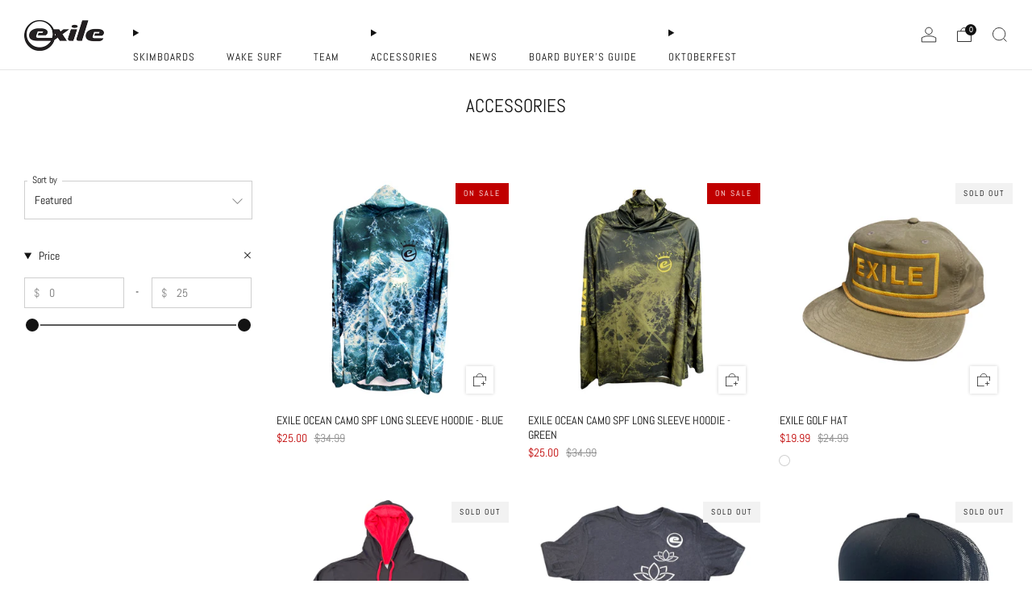

--- FILE ---
content_type: text/html; charset=utf-8
request_url: https://exileskimboards.com/collections/accessories/hats
body_size: 38082
content:

<!doctype html>
<html class="no-js" lang="en">
  <head>
    <meta charset="utf-8">
    <meta http-equiv="X-UA-Compatible" content="IE=edge,chrome=1">
    <meta
      name="viewport"
      content="width=device-width, initial-scale=1.0, height=device-height, minimum-scale=1.0, maximum-scale=1.0"
    >
    <meta name="theme-color" content="#1daaa3">

    <!-- Network optimisations -->
<link rel="preconnect" href="//cdn.shopify.com" crossorigin>
<link rel="preconnect" href="//fonts.shopifycdn.com" crossorigin>

<link rel="preload" as="style" href="//exileskimboards.com/cdn/shop/t/15/assets/theme-critical.css?v=43167177989127833051712745204"><link rel="preload" as="script" href="//exileskimboards.com/cdn/shop/t/15/assets/scrollreveal.min.js?v=163720458850474464051712745204"><link rel="preload" href="//exileskimboards.com/cdn/fonts/abel/abel_n4.0254805ccf79872a96d53996a984f2b9039f9995.woff2" as="font" type="font/woff2" crossorigin>
<link rel="preload" href="//exileskimboards.com/cdn/fonts/abel/abel_n4.0254805ccf79872a96d53996a984f2b9039f9995.woff2" as="font" type="font/woff2" crossorigin>
<link rel="canonical" href="https://exileskimboards.com/collections/accessories/hats">
      <link rel="shortcut icon" href="//exileskimboards.com/cdn/shop/files/Eball_For_Web_copy.jpg?crop=center&height=32&v=1636502539&width=32" type="image/png">
    

    <!-- Title and description ================================================== -->
    <title>Accessories - Traction Pads, Board Bags &amp; Clothing | Exile Skimboards
&ndash; Tagged &quot;Hats&quot;</title><meta name="description" content="Premium skimboard accessories. Shop traction pads, board bags, apparel, umbrellas &amp; more—designed for performance and durability. Upgrade your skim gear."><!-- /snippets/social-meta-tags.liquid -->




<meta property="og:site_name" content="Exile Skimboards">
<meta property="og:url" content="https://exileskimboards.com/collections/accessories/hats">
<meta property="og:title" content="Accessories - Traction Pads, Board Bags &amp; Clothing | Exile Skimboards">
<meta property="og:type" content="product.group">
<meta property="og:description" content="Premium skimboard accessories. Shop traction pads, board bags, apparel, umbrellas &amp; more—designed for performance and durability. Upgrade your skim gear.">

<meta property="og:image" content="http://exileskimboards.com/cdn/shop/files/exile-store-image_1200x1200.jpg?v=1747603477">
<meta property="og:image:secure_url" content="https://exileskimboards.com/cdn/shop/files/exile-store-image_1200x1200.jpg?v=1747603477">


<meta name="twitter:card" content="summary_large_image">
<meta name="twitter:title" content="Accessories - Traction Pads, Board Bags &amp; Clothing | Exile Skimboards">
<meta name="twitter:description" content="Premium skimboard accessories. Shop traction pads, board bags, apparel, umbrellas &amp; more—designed for performance and durability. Upgrade your skim gear.">

    <!-- JS before CSSOM =================================================== -->
    <script type="text/javascript">
      theme = {};
      theme.t = {};
       	theme.t.add_to_cart = 'Add to cart';
         theme.t.sold_out = 'Sold out';
         theme.t.unavailable = 'Unavailable';
         theme.t.regular_price = 'Regular price';
         theme.t.sale_price = 'Sale price';
         theme.t.qty_notice_in_stock = 'In stock';
         theme.t.qty_notice_low_stock = 'Low stock';
         theme.t.qty_notice_sold_out = 'Out of stock';
         theme.t.qty_notice_number_in_stock_html = '<span>[qty]</span> in stock';
         theme.t.qty_notice_number_low_stock_html = 'Only <span>[qty]</span> in stock';
         theme.t.discount_currency = 'Save [discount]';
         theme.t.discount_percentage = 'Save [discount]%';
         theme.t.discount_text = 'On Sale';
         theme.t.unit_price_label = 'Unit price';
         theme.t.unit_price_separator = 'per';
      	theme.t.from_price = 'from';
      	theme.t.cart_item_singular = 'item';
      	theme.t.cart_item_plural = 'items';
      	theme.t.sku = 'SKU';
      theme.map = {};
      theme.money_format = '${{amount}}';
      theme.cart = {};
      theme.map_settings_url="//exileskimboards.com/cdn/shop/t/15/assets/map_settings.min.js?v=55973849163231613841712745204";
      theme.cart_type = 'notification';
      theme.cart_ajax = true;
      theme.routes = {
      	rootUrl: "/",
      	rootUrlSlash: "/",
      	cartUrl: "/cart",
      	cartAddUrl: "/cart/add",
      	cartChangeUrl: "/cart/change"
      };
      theme.assets = {
      	plyr: "//exileskimboards.com/cdn/shop/t/15/assets/plyr.min.js?v=4209607025050129391712745204",
      	masonry: "//exileskimboards.com/cdn/shop/t/15/assets/masonry.min.js?v=52946867241060388171712745204",
      	
      	fecha: "//exileskimboards.com/cdn/shop/t/15/assets/fecha.min.js?v=77892649025288305351712745204"
      };
    </script>
    
    <style id="fontsupporttest">
      @font-face {
        font-family: 'font';
        src: url('https://');
      }
    </style>
    <script type="text/javascript">
      function supportsFontFace() {
        function blacklist() {
          var match = /(WebKit|windows phone.+trident)\/(\d+)/i.exec(navigator.userAgent);
          return match && parseInt(match[2], 10) < (match[1] == 'WebKit' ? 533 : 6);
        }
        function hasFontFaceSrc() {
          var style = document.getElementById('fontsupporttest');
          var sheet = style.sheet || style.styleSheet;
          var cssText = sheet
            ? sheet.cssRules && sheet.cssRules[0]
              ? sheet.cssRules[0].cssText
              : sheet.cssText || ''
            : '';
          return /src/i.test(cssText);
        }
        return !blacklist() && hasFontFaceSrc();
      }
      document.documentElement.classList.replace('no-js', 'js');
      if (window.matchMedia('(pointer: coarse)').matches) {
        document.documentElement.classList.add('touchevents');
      } else {
        document.documentElement.classList.add('no-touchevents');
      }
      if (supportsFontFace()) {
        document.documentElement.classList.add('fontface');
      }
    </script>
    <script src="//exileskimboards.com/cdn/shop/t/15/assets/jquery.min.js?v=115860211936397945481712745204" defer="defer"></script>
    <script src="//exileskimboards.com/cdn/shop/t/15/assets/vendor.min.js?v=178485242231304422351712745204" defer="defer"></script>
    

    <!-- CSS ================================================== -->
    






























<style data-shopify>

:root {
	--color--brand: #1daaa3;
	--color--brand-dark: #19948e;
	--color--brand-light: #21c0b8;

	--color--accent: #1daaa3;
	--color--accent-dark: #19948e;

	--color--link: #78e8e2;
	--color--link-dark: #072726;

	--color--text: #131313;
	--color--text-light: rgba(19, 19, 19, 0.7);
	--color--text-lighter: rgba(19, 19, 19, 0.55);
	--color--text-lightest: rgba(19, 19, 19, 0.2);
	--color--text-bg: rgba(19, 19, 19, 0.05);

	--color--headings: #131313;
	--color--alt-text: #8b8b8b;
	--color--btn: #ffffff;

	--color--product-bg: rgba(0,0,0,0);
	--color--product-sale: #C00000;

	--color--low-stock: #C00000;
	--color--in-stock: #4A9F53;

	--color--title-border: #1daaa3;

	--color--drawer-bg: #ffffff;

	--color--bg: #ffffff;
	--color--bg-alpha: rgba(255, 255, 255, 0.8);
	--color--bg-light: #ffffff;
	--color--bg-dark: #f2f2f2;

	--color--drop-shadow: rgba(0, 0, 0, 0.08);

	--color--label-brand: #1daaa3;
	--color--label-sold_out: #f2f2f2;
	--color--label-discount: #c00000;
	--color--label-new: #1fe9e9;
	--color--label-custom1: #e5e5e5;
	--color--label-custom2: #e5e5e5;

	--color--text-label-brand: #000000;
	--color--text-label-sold_out: #000000;
	--color--text-label-discount: #FFFFFF;
	--color--text-label-new: #000000;
	--color--text-label-custom_one: #000000;
	--color--text-label-custom_two: #000000;

	--font--size-base: 14.0;
	--font--line-base: 30;

	--font--size-h1: 29;
	--font--size-h2: 23;
	--font--size-h3: 19;
	--font--size-h4: 17;
	--font--size-h5: 15;
	--font--size-h6: 14;

	--font--size-grid: 14;
	--font--size-nav: 13;
	--font--size-mobile-nav: 14;
	--font--size-mega-menu: 13;
	--font--size-product-form-headings: 14;

	--font--body: Abel, sans-serif;
	--font--body-style: normal;
  --font--body-weight: 400;

  --font--title: Abel, sans-serif;
	--font--title-weight: 400;
	--font--title-style: normal;
	--font--title-space: 0px;
	--font--title-transform: uppercase;
	--font--title-border: 0;
	--font--title-border-size: 2px;

	--font--button: Abel, sans-serif;
	--font--button-weight: 400;
	--font--button-style: normal;

	--font--button-space: 2px;
	--font--button-transform: uppercase;
	--font--button-size: 13;
	--font--button-mobile-size: 12px;

	--font--nav-spacing: 39px;

	--checkbox-check-invert: 1;
}
</style>

    <style>@font-face {
  font-family: Abel;
  font-weight: 400;
  font-style: normal;
  font-display: swap;
  src: url("//exileskimboards.com/cdn/fonts/abel/abel_n4.0254805ccf79872a96d53996a984f2b9039f9995.woff2") format("woff2"),
       url("//exileskimboards.com/cdn/fonts/abel/abel_n4.635ebaebd760542724b79271de73bae7c2091173.woff") format("woff");
}

@font-face {
  font-family: Abel;
  font-weight: 400;
  font-style: normal;
  font-display: swap;
  src: url("//exileskimboards.com/cdn/fonts/abel/abel_n4.0254805ccf79872a96d53996a984f2b9039f9995.woff2") format("woff2"),
       url("//exileskimboards.com/cdn/fonts/abel/abel_n4.635ebaebd760542724b79271de73bae7c2091173.woff") format("woff");
}

</style>

<link rel="stylesheet" href="//exileskimboards.com/cdn/shop/t/15/assets/theme-critical.css?v=43167177989127833051712745204">

<link rel="preload" href="//exileskimboards.com/cdn/shop/t/15/assets/theme.css?v=76018207055474587651758126599" as="style" onload="this.onload=null;this.rel='stylesheet'">
<noscript><link rel="stylesheet" href="//exileskimboards.com/cdn/shop/t/15/assets/theme.css?v=76018207055474587651758126599"></noscript>
<script>
	/*! loadCSS rel=preload polyfill. [c]2017 Filament Group, Inc. MIT License */
	(function(w){"use strict";if(!w.loadCSS){w.loadCSS=function(){}}var rp=loadCSS.relpreload={};rp.support=(function(){var ret;try{ret=w.document.createElement("link").relList.supports("preload")}catch(e){ret=false}return function(){return ret}})();rp.bindMediaToggle=function(link){var finalMedia=link.media||"all";function enableStylesheet(){if(link.addEventListener){link.removeEventListener("load",enableStylesheet)}else if(link.attachEvent){link.detachEvent("onload",enableStylesheet)}link.setAttribute("onload",null);link.media=finalMedia}if(link.addEventListener){link.addEventListener("load",enableStylesheet)}else if(link.attachEvent){link.attachEvent("onload",enableStylesheet)}setTimeout(function(){link.rel="stylesheet";link.media="only x"});setTimeout(enableStylesheet,3000)};rp.poly=function(){if(rp.support()){return}var links=w.document.getElementsByTagName("link");for(var i=0;i<links.length;i+=1){var link=links[i];if(link.rel==="preload"&&link.getAttribute("as")==="style"&&!link.getAttribute("data-loadcss")){link.setAttribute("data-loadcss",true);rp.bindMediaToggle(link)}}};if(!rp.support()){rp.poly();var run=w.setInterval(rp.poly,500);if(w.addEventListener){w.addEventListener("load",function(){rp.poly();w.clearInterval(run)})}else if(w.attachEvent){w.attachEvent("onload",function(){rp.poly();w.clearInterval(run)})}}if(typeof exports!=="undefined"){exports.loadCSS=loadCSS}else{w.loadCSS=loadCSS}}(typeof global!=="undefined"?global:this));
</script>

    <!-- JS after CSSOM=================================================== -->
    
    <script type="module">
      import { produce } from "//exileskimboards.com/cdn/shop/t/15/assets/immer.lib.js?v=92186276450340095451712745204";
      import { createStore } from "//exileskimboards.com/cdn/shop/t/15/assets/zustand-vanilla.lib.js?v=93085296086090749921712745204";
      import Cookies from "//exileskimboards.com/cdn/shop/t/15/assets/js-cookie.lib.js?v=114704338990696736151712745204";

      window.theme.lib = {
        Cookies,
      };

      window.theme.cart = {
        functions: {
          produce: produce,
          createStore: createStore,
        },
      };
    </script>
    <script src="//exileskimboards.com/cdn/shop/t/15/assets/cart-store.js?v=169171967427512002621712754606" type="module"></script>
    <script src="//exileskimboards.com/cdn/shop/t/15/assets/quantity-input.js?v=167758851358000206601712745204" type="module"></script>
    <script src="//exileskimboards.com/cdn/shop/t/15/assets/product-form.js?v=166760770228120350161712745204" type="module"></script>
    <script src="//exileskimboards.com/cdn/shop/t/15/assets/cart-link.js?v=53834366512873149321758126370" type="module"></script>
    <script src="//exileskimboards.com/cdn/shop/t/15/assets/cart-components.js?v=104832796876913034121758127386" type="module"></script><script src="//exileskimboards.com/cdn/shop/t/15/assets/product-cards.js?v=95433487432679716541712745204" type="module"></script>

    <script src="//exileskimboards.com/cdn/shop/t/15/assets/theme.min.js?v=6709992969293305391712745204" defer="defer"></script>
    <script src="//exileskimboards.com/cdn/shop/t/15/assets/custom.js?v=40027585910423703141714680218" defer="defer"></script><script src="//exileskimboards.com/cdn/shop/t/15/assets/swatch-colors.js?v=78824071628937344511712745204" defer="defer"></script><script src="//exileskimboards.com/cdn/shop/t/15/assets/details-disclosure.js?v=96430930583685380661712745204" defer="defer"></script>
    <script src="//exileskimboards.com/cdn/shop/t/15/assets/header-details-disclosure.js?v=48862031563158802431712745204" defer="defer"></script>
    <script src="//exileskimboards.com/cdn/shop/t/15/assets/nested-menu.js?v=98653082698297721091712745204" defer="defer"></script>
    <script src="//exileskimboards.com/cdn/shop/t/15/assets/product-interactive-options.js?v=152201463464793350461712745204" type="module"></script>

    

    
      <script src="//exileskimboards.com/cdn/shop/t/15/assets/scrollreveal.min.js?v=163720458850474464051712745204"></script>
    
    

    <!-- Header hook for plugins ================================================== -->
    <script>window.performance && window.performance.mark && window.performance.mark('shopify.content_for_header.start');</script><meta name="google-site-verification" content="UfZPJbm9ClaZVKInDYX-qB7SXk4vamugGOtxRynuXas">
<meta id="shopify-digital-wallet" name="shopify-digital-wallet" content="/19130313/digital_wallets/dialog">
<meta name="shopify-checkout-api-token" content="fb33bb7ca0de24c541e524ca3f7c42a1">
<link rel="alternate" type="application/atom+xml" title="Feed" href="/collections/accessories/hats.atom" />
<link rel="alternate" type="application/json+oembed" href="https://exileskimboards.com/collections/accessories/hats.oembed">
<script async="async" src="/checkouts/internal/preloads.js?locale=en-US"></script>
<link rel="preconnect" href="https://shop.app" crossorigin="anonymous">
<script async="async" src="https://shop.app/checkouts/internal/preloads.js?locale=en-US&shop_id=19130313" crossorigin="anonymous"></script>
<script id="apple-pay-shop-capabilities" type="application/json">{"shopId":19130313,"countryCode":"US","currencyCode":"USD","merchantCapabilities":["supports3DS"],"merchantId":"gid:\/\/shopify\/Shop\/19130313","merchantName":"Exile Skimboards","requiredBillingContactFields":["postalAddress","email","phone"],"requiredShippingContactFields":["postalAddress","email","phone"],"shippingType":"shipping","supportedNetworks":["visa","masterCard","amex","discover","elo","jcb"],"total":{"type":"pending","label":"Exile Skimboards","amount":"1.00"},"shopifyPaymentsEnabled":true,"supportsSubscriptions":true}</script>
<script id="shopify-features" type="application/json">{"accessToken":"fb33bb7ca0de24c541e524ca3f7c42a1","betas":["rich-media-storefront-analytics"],"domain":"exileskimboards.com","predictiveSearch":true,"shopId":19130313,"locale":"en"}</script>
<script>var Shopify = Shopify || {};
Shopify.shop = "exileskimboards.myshopify.com";
Shopify.locale = "en";
Shopify.currency = {"active":"USD","rate":"1.0"};
Shopify.country = "US";
Shopify.theme = {"name":"Venue | SCPO 09\/04\/2024","id":140503744766,"schema_name":"Venue","schema_version":"11.0.5","theme_store_id":836,"role":"main"};
Shopify.theme.handle = "null";
Shopify.theme.style = {"id":null,"handle":null};
Shopify.cdnHost = "exileskimboards.com/cdn";
Shopify.routes = Shopify.routes || {};
Shopify.routes.root = "/";</script>
<script type="module">!function(o){(o.Shopify=o.Shopify||{}).modules=!0}(window);</script>
<script>!function(o){function n(){var o=[];function n(){o.push(Array.prototype.slice.apply(arguments))}return n.q=o,n}var t=o.Shopify=o.Shopify||{};t.loadFeatures=n(),t.autoloadFeatures=n()}(window);</script>
<script>
  window.ShopifyPay = window.ShopifyPay || {};
  window.ShopifyPay.apiHost = "shop.app\/pay";
  window.ShopifyPay.redirectState = null;
</script>
<script id="shop-js-analytics" type="application/json">{"pageType":"collection"}</script>
<script defer="defer" async type="module" src="//exileskimboards.com/cdn/shopifycloud/shop-js/modules/v2/client.init-shop-cart-sync_BT-GjEfc.en.esm.js"></script>
<script defer="defer" async type="module" src="//exileskimboards.com/cdn/shopifycloud/shop-js/modules/v2/chunk.common_D58fp_Oc.esm.js"></script>
<script defer="defer" async type="module" src="//exileskimboards.com/cdn/shopifycloud/shop-js/modules/v2/chunk.modal_xMitdFEc.esm.js"></script>
<script type="module">
  await import("//exileskimboards.com/cdn/shopifycloud/shop-js/modules/v2/client.init-shop-cart-sync_BT-GjEfc.en.esm.js");
await import("//exileskimboards.com/cdn/shopifycloud/shop-js/modules/v2/chunk.common_D58fp_Oc.esm.js");
await import("//exileskimboards.com/cdn/shopifycloud/shop-js/modules/v2/chunk.modal_xMitdFEc.esm.js");

  window.Shopify.SignInWithShop?.initShopCartSync?.({"fedCMEnabled":true,"windoidEnabled":true});

</script>
<script>
  window.Shopify = window.Shopify || {};
  if (!window.Shopify.featureAssets) window.Shopify.featureAssets = {};
  window.Shopify.featureAssets['shop-js'] = {"shop-cart-sync":["modules/v2/client.shop-cart-sync_DZOKe7Ll.en.esm.js","modules/v2/chunk.common_D58fp_Oc.esm.js","modules/v2/chunk.modal_xMitdFEc.esm.js"],"init-fed-cm":["modules/v2/client.init-fed-cm_B6oLuCjv.en.esm.js","modules/v2/chunk.common_D58fp_Oc.esm.js","modules/v2/chunk.modal_xMitdFEc.esm.js"],"shop-cash-offers":["modules/v2/client.shop-cash-offers_D2sdYoxE.en.esm.js","modules/v2/chunk.common_D58fp_Oc.esm.js","modules/v2/chunk.modal_xMitdFEc.esm.js"],"shop-login-button":["modules/v2/client.shop-login-button_QeVjl5Y3.en.esm.js","modules/v2/chunk.common_D58fp_Oc.esm.js","modules/v2/chunk.modal_xMitdFEc.esm.js"],"pay-button":["modules/v2/client.pay-button_DXTOsIq6.en.esm.js","modules/v2/chunk.common_D58fp_Oc.esm.js","modules/v2/chunk.modal_xMitdFEc.esm.js"],"shop-button":["modules/v2/client.shop-button_DQZHx9pm.en.esm.js","modules/v2/chunk.common_D58fp_Oc.esm.js","modules/v2/chunk.modal_xMitdFEc.esm.js"],"avatar":["modules/v2/client.avatar_BTnouDA3.en.esm.js"],"init-windoid":["modules/v2/client.init-windoid_CR1B-cfM.en.esm.js","modules/v2/chunk.common_D58fp_Oc.esm.js","modules/v2/chunk.modal_xMitdFEc.esm.js"],"init-shop-for-new-customer-accounts":["modules/v2/client.init-shop-for-new-customer-accounts_C_vY_xzh.en.esm.js","modules/v2/client.shop-login-button_QeVjl5Y3.en.esm.js","modules/v2/chunk.common_D58fp_Oc.esm.js","modules/v2/chunk.modal_xMitdFEc.esm.js"],"init-shop-email-lookup-coordinator":["modules/v2/client.init-shop-email-lookup-coordinator_BI7n9ZSv.en.esm.js","modules/v2/chunk.common_D58fp_Oc.esm.js","modules/v2/chunk.modal_xMitdFEc.esm.js"],"init-shop-cart-sync":["modules/v2/client.init-shop-cart-sync_BT-GjEfc.en.esm.js","modules/v2/chunk.common_D58fp_Oc.esm.js","modules/v2/chunk.modal_xMitdFEc.esm.js"],"shop-toast-manager":["modules/v2/client.shop-toast-manager_DiYdP3xc.en.esm.js","modules/v2/chunk.common_D58fp_Oc.esm.js","modules/v2/chunk.modal_xMitdFEc.esm.js"],"init-customer-accounts":["modules/v2/client.init-customer-accounts_D9ZNqS-Q.en.esm.js","modules/v2/client.shop-login-button_QeVjl5Y3.en.esm.js","modules/v2/chunk.common_D58fp_Oc.esm.js","modules/v2/chunk.modal_xMitdFEc.esm.js"],"init-customer-accounts-sign-up":["modules/v2/client.init-customer-accounts-sign-up_iGw4briv.en.esm.js","modules/v2/client.shop-login-button_QeVjl5Y3.en.esm.js","modules/v2/chunk.common_D58fp_Oc.esm.js","modules/v2/chunk.modal_xMitdFEc.esm.js"],"shop-follow-button":["modules/v2/client.shop-follow-button_CqMgW2wH.en.esm.js","modules/v2/chunk.common_D58fp_Oc.esm.js","modules/v2/chunk.modal_xMitdFEc.esm.js"],"checkout-modal":["modules/v2/client.checkout-modal_xHeaAweL.en.esm.js","modules/v2/chunk.common_D58fp_Oc.esm.js","modules/v2/chunk.modal_xMitdFEc.esm.js"],"shop-login":["modules/v2/client.shop-login_D91U-Q7h.en.esm.js","modules/v2/chunk.common_D58fp_Oc.esm.js","modules/v2/chunk.modal_xMitdFEc.esm.js"],"lead-capture":["modules/v2/client.lead-capture_BJmE1dJe.en.esm.js","modules/v2/chunk.common_D58fp_Oc.esm.js","modules/v2/chunk.modal_xMitdFEc.esm.js"],"payment-terms":["modules/v2/client.payment-terms_Ci9AEqFq.en.esm.js","modules/v2/chunk.common_D58fp_Oc.esm.js","modules/v2/chunk.modal_xMitdFEc.esm.js"]};
</script>
<script>(function() {
  var isLoaded = false;
  function asyncLoad() {
    if (isLoaded) return;
    isLoaded = true;
    var urls = ["https:\/\/chimpstatic.com\/mcjs-connected\/js\/users\/ea6921b4c39cc3dcb5078c08b\/8ee85f54e35283a481d3f3280.js?shop=exileskimboards.myshopify.com"];
    for (var i = 0; i < urls.length; i++) {
      var s = document.createElement('script');
      s.type = 'text/javascript';
      s.async = true;
      s.src = urls[i];
      var x = document.getElementsByTagName('script')[0];
      x.parentNode.insertBefore(s, x);
    }
  };
  if(window.attachEvent) {
    window.attachEvent('onload', asyncLoad);
  } else {
    window.addEventListener('load', asyncLoad, false);
  }
})();</script>
<script id="__st">var __st={"a":19130313,"offset":-28800,"reqid":"77c2ecf0-27ea-42f9-9ba2-5b1e0b46a7b8-1769207916","pageurl":"exileskimboards.com\/collections\/accessories\/hats","u":"70515305c3b6","p":"collection","rtyp":"collection","rid":32519389243};</script>
<script>window.ShopifyPaypalV4VisibilityTracking = true;</script>
<script id="captcha-bootstrap">!function(){'use strict';const t='contact',e='account',n='new_comment',o=[[t,t],['blogs',n],['comments',n],[t,'customer']],c=[[e,'customer_login'],[e,'guest_login'],[e,'recover_customer_password'],[e,'create_customer']],r=t=>t.map((([t,e])=>`form[action*='/${t}']:not([data-nocaptcha='true']) input[name='form_type'][value='${e}']`)).join(','),a=t=>()=>t?[...document.querySelectorAll(t)].map((t=>t.form)):[];function s(){const t=[...o],e=r(t);return a(e)}const i='password',u='form_key',d=['recaptcha-v3-token','g-recaptcha-response','h-captcha-response',i],f=()=>{try{return window.sessionStorage}catch{return}},m='__shopify_v',_=t=>t.elements[u];function p(t,e,n=!1){try{const o=window.sessionStorage,c=JSON.parse(o.getItem(e)),{data:r}=function(t){const{data:e,action:n}=t;return t[m]||n?{data:e,action:n}:{data:t,action:n}}(c);for(const[e,n]of Object.entries(r))t.elements[e]&&(t.elements[e].value=n);n&&o.removeItem(e)}catch(o){console.error('form repopulation failed',{error:o})}}const l='form_type',E='cptcha';function T(t){t.dataset[E]=!0}const w=window,h=w.document,L='Shopify',v='ce_forms',y='captcha';let A=!1;((t,e)=>{const n=(g='f06e6c50-85a8-45c8-87d0-21a2b65856fe',I='https://cdn.shopify.com/shopifycloud/storefront-forms-hcaptcha/ce_storefront_forms_captcha_hcaptcha.v1.5.2.iife.js',D={infoText:'Protected by hCaptcha',privacyText:'Privacy',termsText:'Terms'},(t,e,n)=>{const o=w[L][v],c=o.bindForm;if(c)return c(t,g,e,D).then(n);var r;o.q.push([[t,g,e,D],n]),r=I,A||(h.body.append(Object.assign(h.createElement('script'),{id:'captcha-provider',async:!0,src:r})),A=!0)});var g,I,D;w[L]=w[L]||{},w[L][v]=w[L][v]||{},w[L][v].q=[],w[L][y]=w[L][y]||{},w[L][y].protect=function(t,e){n(t,void 0,e),T(t)},Object.freeze(w[L][y]),function(t,e,n,w,h,L){const[v,y,A,g]=function(t,e,n){const i=e?o:[],u=t?c:[],d=[...i,...u],f=r(d),m=r(i),_=r(d.filter((([t,e])=>n.includes(e))));return[a(f),a(m),a(_),s()]}(w,h,L),I=t=>{const e=t.target;return e instanceof HTMLFormElement?e:e&&e.form},D=t=>v().includes(t);t.addEventListener('submit',(t=>{const e=I(t);if(!e)return;const n=D(e)&&!e.dataset.hcaptchaBound&&!e.dataset.recaptchaBound,o=_(e),c=g().includes(e)&&(!o||!o.value);(n||c)&&t.preventDefault(),c&&!n&&(function(t){try{if(!f())return;!function(t){const e=f();if(!e)return;const n=_(t);if(!n)return;const o=n.value;o&&e.removeItem(o)}(t);const e=Array.from(Array(32),(()=>Math.random().toString(36)[2])).join('');!function(t,e){_(t)||t.append(Object.assign(document.createElement('input'),{type:'hidden',name:u})),t.elements[u].value=e}(t,e),function(t,e){const n=f();if(!n)return;const o=[...t.querySelectorAll(`input[type='${i}']`)].map((({name:t})=>t)),c=[...d,...o],r={};for(const[a,s]of new FormData(t).entries())c.includes(a)||(r[a]=s);n.setItem(e,JSON.stringify({[m]:1,action:t.action,data:r}))}(t,e)}catch(e){console.error('failed to persist form',e)}}(e),e.submit())}));const S=(t,e)=>{t&&!t.dataset[E]&&(n(t,e.some((e=>e===t))),T(t))};for(const o of['focusin','change'])t.addEventListener(o,(t=>{const e=I(t);D(e)&&S(e,y())}));const B=e.get('form_key'),M=e.get(l),P=B&&M;t.addEventListener('DOMContentLoaded',(()=>{const t=y();if(P)for(const e of t)e.elements[l].value===M&&p(e,B);[...new Set([...A(),...v().filter((t=>'true'===t.dataset.shopifyCaptcha))])].forEach((e=>S(e,t)))}))}(h,new URLSearchParams(w.location.search),n,t,e,['guest_login'])})(!0,!0)}();</script>
<script integrity="sha256-4kQ18oKyAcykRKYeNunJcIwy7WH5gtpwJnB7kiuLZ1E=" data-source-attribution="shopify.loadfeatures" defer="defer" src="//exileskimboards.com/cdn/shopifycloud/storefront/assets/storefront/load_feature-a0a9edcb.js" crossorigin="anonymous"></script>
<script crossorigin="anonymous" defer="defer" src="//exileskimboards.com/cdn/shopifycloud/storefront/assets/shopify_pay/storefront-65b4c6d7.js?v=20250812"></script>
<script data-source-attribution="shopify.dynamic_checkout.dynamic.init">var Shopify=Shopify||{};Shopify.PaymentButton=Shopify.PaymentButton||{isStorefrontPortableWallets:!0,init:function(){window.Shopify.PaymentButton.init=function(){};var t=document.createElement("script");t.src="https://exileskimboards.com/cdn/shopifycloud/portable-wallets/latest/portable-wallets.en.js",t.type="module",document.head.appendChild(t)}};
</script>
<script data-source-attribution="shopify.dynamic_checkout.buyer_consent">
  function portableWalletsHideBuyerConsent(e){var t=document.getElementById("shopify-buyer-consent"),n=document.getElementById("shopify-subscription-policy-button");t&&n&&(t.classList.add("hidden"),t.setAttribute("aria-hidden","true"),n.removeEventListener("click",e))}function portableWalletsShowBuyerConsent(e){var t=document.getElementById("shopify-buyer-consent"),n=document.getElementById("shopify-subscription-policy-button");t&&n&&(t.classList.remove("hidden"),t.removeAttribute("aria-hidden"),n.addEventListener("click",e))}window.Shopify?.PaymentButton&&(window.Shopify.PaymentButton.hideBuyerConsent=portableWalletsHideBuyerConsent,window.Shopify.PaymentButton.showBuyerConsent=portableWalletsShowBuyerConsent);
</script>
<script data-source-attribution="shopify.dynamic_checkout.cart.bootstrap">document.addEventListener("DOMContentLoaded",(function(){function t(){return document.querySelector("shopify-accelerated-checkout-cart, shopify-accelerated-checkout")}if(t())Shopify.PaymentButton.init();else{new MutationObserver((function(e,n){t()&&(Shopify.PaymentButton.init(),n.disconnect())})).observe(document.body,{childList:!0,subtree:!0})}}));
</script>
<script id='scb4127' type='text/javascript' async='' src='https://exileskimboards.com/cdn/shopifycloud/privacy-banner/storefront-banner.js'></script><link id="shopify-accelerated-checkout-styles" rel="stylesheet" media="screen" href="https://exileskimboards.com/cdn/shopifycloud/portable-wallets/latest/accelerated-checkout-backwards-compat.css" crossorigin="anonymous">
<style id="shopify-accelerated-checkout-cart">
        #shopify-buyer-consent {
  margin-top: 1em;
  display: inline-block;
  width: 100%;
}

#shopify-buyer-consent.hidden {
  display: none;
}

#shopify-subscription-policy-button {
  background: none;
  border: none;
  padding: 0;
  text-decoration: underline;
  font-size: inherit;
  cursor: pointer;
}

#shopify-subscription-policy-button::before {
  box-shadow: none;
}

      </style>

<script>window.performance && window.performance.mark && window.performance.mark('shopify.content_for_header.end');</script>

<script>
    window.BOLD = window.BOLD || {};
        window.BOLD.options = window.BOLD.options || {};
        window.BOLD.options.settings = window.BOLD.options.settings || {};
        window.BOLD.options.settings.v1_variant_mode = window.BOLD.options.settings.v1_variant_mode || true;
        window.BOLD.options.settings.hybrid_fix_auto_insert_inputs =
        window.BOLD.options.settings.hybrid_fix_auto_insert_inputs || true;
</script>
<script>window.BOLD = window.BOLD || {};
    window.BOLD.common = window.BOLD.common || {};
    window.BOLD.common.Shopify = window.BOLD.common.Shopify || {};
    window.BOLD.common.Shopify.shop = {
      domain: 'exileskimboards.com',
      permanent_domain: 'exileskimboards.myshopify.com',
      url: 'https://exileskimboards.com',
      secure_url: 'https://exileskimboards.com',money_format: "${{amount}}",currency: "USD"
    };
    window.BOLD.common.Shopify.customer = {
      id: null,
      tags: null,
    };
    window.BOLD.common.Shopify.cart = {"note":null,"attributes":{},"original_total_price":0,"total_price":0,"total_discount":0,"total_weight":0.0,"item_count":0,"items":[],"requires_shipping":false,"currency":"USD","items_subtotal_price":0,"cart_level_discount_applications":[],"checkout_charge_amount":0};
    window.BOLD.common.template = 'collection';window.BOLD.common.Shopify.formatMoney = function(money, format) {
        function n(t, e) {
            return "undefined" == typeof t ? e : t
        }
        function r(t, e, r, i) {
            if (e = n(e, 2),
                r = n(r, ","),
                i = n(i, "."),
            isNaN(t) || null == t)
                return 0;
            t = (t / 100).toFixed(e);
            var o = t.split(".")
                , a = o[0].replace(/(\d)(?=(\d\d\d)+(?!\d))/g, "$1" + r)
                , s = o[1] ? i + o[1] : "";
            return a + s
        }
        "string" == typeof money && (money = money.replace(".", ""));
        var i = ""
            , o = /\{\{\s*(\w+)\s*\}\}/
            , a = format || window.BOLD.common.Shopify.shop.money_format || window.Shopify.money_format || "$ {{ amount }}";
        switch (a.match(o)[1]) {
            case "amount":
                i = r(money, 2, ",", ".");
                break;
            case "amount_no_decimals":
                i = r(money, 0, ",", ".");
                break;
            case "amount_with_comma_separator":
                i = r(money, 2, ".", ",");
                break;
            case "amount_no_decimals_with_comma_separator":
                i = r(money, 0, ".", ",");
                break;
            case "amount_with_space_separator":
                i = r(money, 2, " ", ",");
                break;
            case "amount_no_decimals_with_space_separator":
                i = r(money, 0, " ", ",");
                break;
            case "amount_with_apostrophe_separator":
                i = r(money, 2, "'", ".");
                break;
        }
        return a.replace(o, i);
    };
    window.BOLD.common.Shopify.saveProduct = function (handle, product) {
      if (typeof handle === 'string' && typeof window.BOLD.common.Shopify.products[handle] === 'undefined') {
        if (typeof product === 'number') {
          window.BOLD.common.Shopify.handles[product] = handle;
          product = { id: product };
        }
        window.BOLD.common.Shopify.products[handle] = product;
      }
    };
    window.BOLD.common.Shopify.saveVariant = function (variant_id, variant) {
      if (typeof variant_id === 'number' && typeof window.BOLD.common.Shopify.variants[variant_id] === 'undefined') {
        window.BOLD.common.Shopify.variants[variant_id] = variant;
      }
    };window.BOLD.common.Shopify.products = window.BOLD.common.Shopify.products || {};
    window.BOLD.common.Shopify.variants = window.BOLD.common.Shopify.variants || {};
    window.BOLD.common.Shopify.handles = window.BOLD.common.Shopify.handles || {};window.BOLD.common.Shopify.saveProduct(null, null);window.BOLD.apps_installed = {"Product Options":2} || {};window.BOLD.common.Shopify.saveProduct("exile-ocean-camo-spf-long-sleeve-hoodie-blue", 9024863633662);window.BOLD.common.Shopify.saveVariant(47440475291902, { product_id: 9024863633662, product_handle: "exile-ocean-camo-spf-long-sleeve-hoodie-blue", price: 2500, group_id: '', csp_metafield: {}});window.BOLD.common.Shopify.saveVariant(47440475324670, { product_id: 9024863633662, product_handle: "exile-ocean-camo-spf-long-sleeve-hoodie-blue", price: 2500, group_id: '', csp_metafield: {}});window.BOLD.common.Shopify.saveVariant(47440475357438, { product_id: 9024863633662, product_handle: "exile-ocean-camo-spf-long-sleeve-hoodie-blue", price: 2500, group_id: '', csp_metafield: {}});window.BOLD.common.Shopify.saveVariant(47440475390206, { product_id: 9024863633662, product_handle: "exile-ocean-camo-spf-long-sleeve-hoodie-blue", price: 2500, group_id: '', csp_metafield: {}});window.BOLD.common.Shopify.saveVariant(47440475422974, { product_id: 9024863633662, product_handle: "exile-ocean-camo-spf-long-sleeve-hoodie-blue", price: 2500, group_id: '', csp_metafield: {}});window.BOLD.common.Shopify.saveProduct("exile-ocean-camo-spf-long-sleeve-hoodie-green", 9024854491390);window.BOLD.common.Shopify.saveVariant(47440436691198, { product_id: 9024854491390, product_handle: "exile-ocean-camo-spf-long-sleeve-hoodie-green", price: 2500, group_id: '', csp_metafield: {}});window.BOLD.common.Shopify.saveVariant(47440436592894, { product_id: 9024854491390, product_handle: "exile-ocean-camo-spf-long-sleeve-hoodie-green", price: 2500, group_id: '', csp_metafield: {}});window.BOLD.common.Shopify.saveVariant(47440436625662, { product_id: 9024854491390, product_handle: "exile-ocean-camo-spf-long-sleeve-hoodie-green", price: 2500, group_id: '', csp_metafield: {}});window.BOLD.common.Shopify.saveVariant(47440436658430, { product_id: 9024854491390, product_handle: "exile-ocean-camo-spf-long-sleeve-hoodie-green", price: 2500, group_id: '', csp_metafield: {}});window.BOLD.common.Shopify.saveVariant(47440436723966, { product_id: 9024854491390, product_handle: "exile-ocean-camo-spf-long-sleeve-hoodie-green", price: 2500, group_id: '', csp_metafield: {}});window.BOLD.common.Shopify.saveProduct("exile-golf-hat", 8973070270718);window.BOLD.common.Shopify.saveVariant(47222949675262, { product_id: 8973070270718, product_handle: "exile-golf-hat", price: 1999, group_id: '', csp_metafield: {}});window.BOLD.common.Shopify.saveProduct("exile-ecrown-hoodie", 8132120805630);window.BOLD.common.Shopify.saveVariant(44246301278462, { product_id: 8132120805630, product_handle: "exile-ecrown-hoodie", price: 1999, group_id: '', csp_metafield: {}});window.BOLD.common.Shopify.saveVariant(44246301311230, { product_id: 8132120805630, product_handle: "exile-ecrown-hoodie", price: 1999, group_id: '', csp_metafield: {}});window.BOLD.common.Shopify.saveVariant(44246301343998, { product_id: 8132120805630, product_handle: "exile-ecrown-hoodie", price: 1999, group_id: '', csp_metafield: {}});window.BOLD.common.Shopify.saveVariant(44246301376766, { product_id: 8132120805630, product_handle: "exile-ecrown-hoodie", price: 1999, group_id: '', csp_metafield: {}});window.BOLD.common.Shopify.saveVariant(44246301409534, { product_id: 8132120805630, product_handle: "exile-ecrown-hoodie", price: 1999, group_id: '', csp_metafield: {}});window.BOLD.common.Shopify.saveProduct("exile-timmy-gamboa-t-shirt-clay-heather", 8132131258622);window.BOLD.common.Shopify.saveVariant(44246347186430, { product_id: 8132131258622, product_handle: "exile-timmy-gamboa-t-shirt-clay-heather", price: 1999, group_id: '', csp_metafield: {}});window.BOLD.common.Shopify.saveVariant(44246347219198, { product_id: 8132131258622, product_handle: "exile-timmy-gamboa-t-shirt-clay-heather", price: 1999, group_id: '', csp_metafield: {}});window.BOLD.common.Shopify.saveVariant(44246347251966, { product_id: 8132131258622, product_handle: "exile-timmy-gamboa-t-shirt-clay-heather", price: 1999, group_id: '', csp_metafield: {}});window.BOLD.common.Shopify.saveVariant(44246347284734, { product_id: 8132131258622, product_handle: "exile-timmy-gamboa-t-shirt-clay-heather", price: 1999, group_id: '', csp_metafield: {}});window.BOLD.common.Shopify.saveVariant(44246347317502, { product_id: 8132131258622, product_handle: "exile-timmy-gamboa-t-shirt-clay-heather", price: 1999, group_id: '', csp_metafield: {}});window.BOLD.common.Shopify.saveProduct("exile-ecrown-hat", 8141502447870);window.BOLD.common.Shopify.saveVariant(44282339131646, { product_id: 8141502447870, product_handle: "exile-ecrown-hat", price: 1599, group_id: '', csp_metafield: {}});window.BOLD.common.Shopify.saveProduct("black-exile-beanie", 8142040989950);window.BOLD.common.Shopify.saveVariant(44284127674622, { product_id: 8142040989950, product_handle: "black-exile-beanie", price: 1299, group_id: '', csp_metafield: {}});window.BOLD.common.Shopify.saveProduct("exile-still-life-t-shirt-cement", 8151641784574);window.BOLD.common.Shopify.saveVariant(44316562161918, { product_id: 8151641784574, product_handle: "exile-still-life-t-shirt-cement", price: 1299, group_id: '', csp_metafield: {}});window.BOLD.common.Shopify.saveVariant(44316562194686, { product_id: 8151641784574, product_handle: "exile-still-life-t-shirt-cement", price: 1299, group_id: '', csp_metafield: {}});window.BOLD.common.Shopify.saveVariant(44316562227454, { product_id: 8151641784574, product_handle: "exile-still-life-t-shirt-cement", price: 1299, group_id: '', csp_metafield: {}});window.BOLD.common.Shopify.saveVariant(44316562260222, { product_id: 8151641784574, product_handle: "exile-still-life-t-shirt-cement", price: 1299, group_id: '', csp_metafield: {}});window.BOLD.common.Shopify.saveVariant(44316562292990, { product_id: 8151641784574, product_handle: "exile-still-life-t-shirt-cement", price: 1299, group_id: '', csp_metafield: {}});window.BOLD.common.Shopify.saveProduct("exile-abstractly-t-shirt-black", 8151690543358);window.BOLD.common.Shopify.saveVariant(44316760834302, { product_id: 8151690543358, product_handle: "exile-abstractly-t-shirt-black", price: 1299, group_id: '', csp_metafield: {}});window.BOLD.common.Shopify.saveVariant(44316760867070, { product_id: 8151690543358, product_handle: "exile-abstractly-t-shirt-black", price: 1299, group_id: '', csp_metafield: {}});window.BOLD.common.Shopify.saveVariant(44316760899838, { product_id: 8151690543358, product_handle: "exile-abstractly-t-shirt-black", price: 1299, group_id: '', csp_metafield: {}});window.BOLD.common.Shopify.saveVariant(44316760932606, { product_id: 8151690543358, product_handle: "exile-abstractly-t-shirt-black", price: 1299, group_id: '', csp_metafield: {}});window.BOLD.common.Shopify.saveVariant(44316760965374, { product_id: 8151690543358, product_handle: "exile-abstractly-t-shirt-black", price: 1299, group_id: '', csp_metafield: {}});window.BOLD.common.Shopify.metafields = window.BOLD.common.Shopify.metafields || {};window.BOLD.common.Shopify.metafields["bold_rp"] = {};window.BOLD.common.Shopify.metafields["bold_csp_defaults"] = {};window.BOLD.common.cacheParams = window.BOLD.common.cacheParams || {};
</script><link href="//exileskimboards.com/cdn/shop/t/15/assets/bold-options.css?v=94704530853607237211715115855" rel="stylesheet" type="text/css" media="all" />
<script defer src="https://options.shopapps.site/js/options.js"></script>
<script>
    window.BOLD.common.cacheParams.options = 1769119243;
</script>
    
  <link href="https://monorail-edge.shopifysvc.com" rel="dns-prefetch">
<script>(function(){if ("sendBeacon" in navigator && "performance" in window) {try {var session_token_from_headers = performance.getEntriesByType('navigation')[0].serverTiming.find(x => x.name == '_s').description;} catch {var session_token_from_headers = undefined;}var session_cookie_matches = document.cookie.match(/_shopify_s=([^;]*)/);var session_token_from_cookie = session_cookie_matches && session_cookie_matches.length === 2 ? session_cookie_matches[1] : "";var session_token = session_token_from_headers || session_token_from_cookie || "";function handle_abandonment_event(e) {var entries = performance.getEntries().filter(function(entry) {return /monorail-edge.shopifysvc.com/.test(entry.name);});if (!window.abandonment_tracked && entries.length === 0) {window.abandonment_tracked = true;var currentMs = Date.now();var navigation_start = performance.timing.navigationStart;var payload = {shop_id: 19130313,url: window.location.href,navigation_start,duration: currentMs - navigation_start,session_token,page_type: "collection"};window.navigator.sendBeacon("https://monorail-edge.shopifysvc.com/v1/produce", JSON.stringify({schema_id: "online_store_buyer_site_abandonment/1.1",payload: payload,metadata: {event_created_at_ms: currentMs,event_sent_at_ms: currentMs}}));}}window.addEventListener('pagehide', handle_abandonment_event);}}());</script>
<script id="web-pixels-manager-setup">(function e(e,d,r,n,o){if(void 0===o&&(o={}),!Boolean(null===(a=null===(i=window.Shopify)||void 0===i?void 0:i.analytics)||void 0===a?void 0:a.replayQueue)){var i,a;window.Shopify=window.Shopify||{};var t=window.Shopify;t.analytics=t.analytics||{};var s=t.analytics;s.replayQueue=[],s.publish=function(e,d,r){return s.replayQueue.push([e,d,r]),!0};try{self.performance.mark("wpm:start")}catch(e){}var l=function(){var e={modern:/Edge?\/(1{2}[4-9]|1[2-9]\d|[2-9]\d{2}|\d{4,})\.\d+(\.\d+|)|Firefox\/(1{2}[4-9]|1[2-9]\d|[2-9]\d{2}|\d{4,})\.\d+(\.\d+|)|Chrom(ium|e)\/(9{2}|\d{3,})\.\d+(\.\d+|)|(Maci|X1{2}).+ Version\/(15\.\d+|(1[6-9]|[2-9]\d|\d{3,})\.\d+)([,.]\d+|)( \(\w+\)|)( Mobile\/\w+|) Safari\/|Chrome.+OPR\/(9{2}|\d{3,})\.\d+\.\d+|(CPU[ +]OS|iPhone[ +]OS|CPU[ +]iPhone|CPU IPhone OS|CPU iPad OS)[ +]+(15[._]\d+|(1[6-9]|[2-9]\d|\d{3,})[._]\d+)([._]\d+|)|Android:?[ /-](13[3-9]|1[4-9]\d|[2-9]\d{2}|\d{4,})(\.\d+|)(\.\d+|)|Android.+Firefox\/(13[5-9]|1[4-9]\d|[2-9]\d{2}|\d{4,})\.\d+(\.\d+|)|Android.+Chrom(ium|e)\/(13[3-9]|1[4-9]\d|[2-9]\d{2}|\d{4,})\.\d+(\.\d+|)|SamsungBrowser\/([2-9]\d|\d{3,})\.\d+/,legacy:/Edge?\/(1[6-9]|[2-9]\d|\d{3,})\.\d+(\.\d+|)|Firefox\/(5[4-9]|[6-9]\d|\d{3,})\.\d+(\.\d+|)|Chrom(ium|e)\/(5[1-9]|[6-9]\d|\d{3,})\.\d+(\.\d+|)([\d.]+$|.*Safari\/(?![\d.]+ Edge\/[\d.]+$))|(Maci|X1{2}).+ Version\/(10\.\d+|(1[1-9]|[2-9]\d|\d{3,})\.\d+)([,.]\d+|)( \(\w+\)|)( Mobile\/\w+|) Safari\/|Chrome.+OPR\/(3[89]|[4-9]\d|\d{3,})\.\d+\.\d+|(CPU[ +]OS|iPhone[ +]OS|CPU[ +]iPhone|CPU IPhone OS|CPU iPad OS)[ +]+(10[._]\d+|(1[1-9]|[2-9]\d|\d{3,})[._]\d+)([._]\d+|)|Android:?[ /-](13[3-9]|1[4-9]\d|[2-9]\d{2}|\d{4,})(\.\d+|)(\.\d+|)|Mobile Safari.+OPR\/([89]\d|\d{3,})\.\d+\.\d+|Android.+Firefox\/(13[5-9]|1[4-9]\d|[2-9]\d{2}|\d{4,})\.\d+(\.\d+|)|Android.+Chrom(ium|e)\/(13[3-9]|1[4-9]\d|[2-9]\d{2}|\d{4,})\.\d+(\.\d+|)|Android.+(UC? ?Browser|UCWEB|U3)[ /]?(15\.([5-9]|\d{2,})|(1[6-9]|[2-9]\d|\d{3,})\.\d+)\.\d+|SamsungBrowser\/(5\.\d+|([6-9]|\d{2,})\.\d+)|Android.+MQ{2}Browser\/(14(\.(9|\d{2,})|)|(1[5-9]|[2-9]\d|\d{3,})(\.\d+|))(\.\d+|)|K[Aa][Ii]OS\/(3\.\d+|([4-9]|\d{2,})\.\d+)(\.\d+|)/},d=e.modern,r=e.legacy,n=navigator.userAgent;return n.match(d)?"modern":n.match(r)?"legacy":"unknown"}(),u="modern"===l?"modern":"legacy",c=(null!=n?n:{modern:"",legacy:""})[u],f=function(e){return[e.baseUrl,"/wpm","/b",e.hashVersion,"modern"===e.buildTarget?"m":"l",".js"].join("")}({baseUrl:d,hashVersion:r,buildTarget:u}),m=function(e){var d=e.version,r=e.bundleTarget,n=e.surface,o=e.pageUrl,i=e.monorailEndpoint;return{emit:function(e){var a=e.status,t=e.errorMsg,s=(new Date).getTime(),l=JSON.stringify({metadata:{event_sent_at_ms:s},events:[{schema_id:"web_pixels_manager_load/3.1",payload:{version:d,bundle_target:r,page_url:o,status:a,surface:n,error_msg:t},metadata:{event_created_at_ms:s}}]});if(!i)return console&&console.warn&&console.warn("[Web Pixels Manager] No Monorail endpoint provided, skipping logging."),!1;try{return self.navigator.sendBeacon.bind(self.navigator)(i,l)}catch(e){}var u=new XMLHttpRequest;try{return u.open("POST",i,!0),u.setRequestHeader("Content-Type","text/plain"),u.send(l),!0}catch(e){return console&&console.warn&&console.warn("[Web Pixels Manager] Got an unhandled error while logging to Monorail."),!1}}}}({version:r,bundleTarget:l,surface:e.surface,pageUrl:self.location.href,monorailEndpoint:e.monorailEndpoint});try{o.browserTarget=l,function(e){var d=e.src,r=e.async,n=void 0===r||r,o=e.onload,i=e.onerror,a=e.sri,t=e.scriptDataAttributes,s=void 0===t?{}:t,l=document.createElement("script"),u=document.querySelector("head"),c=document.querySelector("body");if(l.async=n,l.src=d,a&&(l.integrity=a,l.crossOrigin="anonymous"),s)for(var f in s)if(Object.prototype.hasOwnProperty.call(s,f))try{l.dataset[f]=s[f]}catch(e){}if(o&&l.addEventListener("load",o),i&&l.addEventListener("error",i),u)u.appendChild(l);else{if(!c)throw new Error("Did not find a head or body element to append the script");c.appendChild(l)}}({src:f,async:!0,onload:function(){if(!function(){var e,d;return Boolean(null===(d=null===(e=window.Shopify)||void 0===e?void 0:e.analytics)||void 0===d?void 0:d.initialized)}()){var d=window.webPixelsManager.init(e)||void 0;if(d){var r=window.Shopify.analytics;r.replayQueue.forEach((function(e){var r=e[0],n=e[1],o=e[2];d.publishCustomEvent(r,n,o)})),r.replayQueue=[],r.publish=d.publishCustomEvent,r.visitor=d.visitor,r.initialized=!0}}},onerror:function(){return m.emit({status:"failed",errorMsg:"".concat(f," has failed to load")})},sri:function(e){var d=/^sha384-[A-Za-z0-9+/=]+$/;return"string"==typeof e&&d.test(e)}(c)?c:"",scriptDataAttributes:o}),m.emit({status:"loading"})}catch(e){m.emit({status:"failed",errorMsg:(null==e?void 0:e.message)||"Unknown error"})}}})({shopId: 19130313,storefrontBaseUrl: "https://exileskimboards.com",extensionsBaseUrl: "https://extensions.shopifycdn.com/cdn/shopifycloud/web-pixels-manager",monorailEndpoint: "https://monorail-edge.shopifysvc.com/unstable/produce_batch",surface: "storefront-renderer",enabledBetaFlags: ["2dca8a86"],webPixelsConfigList: [{"id":"421724414","configuration":"{\"config\":\"{\\\"google_tag_ids\\\":[\\\"G-VWBQDW5SGY\\\",\\\"AW-994427457\\\",\\\"GT-WBZK5TB\\\"],\\\"target_country\\\":\\\"US\\\",\\\"gtag_events\\\":[{\\\"type\\\":\\\"begin_checkout\\\",\\\"action_label\\\":[\\\"G-VWBQDW5SGY\\\",\\\"AW-994427457\\\/YfrnCOWT2rQBEMGEl9oD\\\"]},{\\\"type\\\":\\\"search\\\",\\\"action_label\\\":[\\\"G-VWBQDW5SGY\\\",\\\"AW-994427457\\\/HUFTCOiT2rQBEMGEl9oD\\\"]},{\\\"type\\\":\\\"view_item\\\",\\\"action_label\\\":[\\\"G-VWBQDW5SGY\\\",\\\"AW-994427457\\\/QfgECN-T2rQBEMGEl9oD\\\",\\\"MC-QL6P93ETNR\\\"]},{\\\"type\\\":\\\"purchase\\\",\\\"action_label\\\":[\\\"G-VWBQDW5SGY\\\",\\\"AW-994427457\\\/GmPaCNyT2rQBEMGEl9oD\\\",\\\"MC-QL6P93ETNR\\\"]},{\\\"type\\\":\\\"page_view\\\",\\\"action_label\\\":[\\\"G-VWBQDW5SGY\\\",\\\"AW-994427457\\\/3iO7CNmT2rQBEMGEl9oD\\\",\\\"MC-QL6P93ETNR\\\"]},{\\\"type\\\":\\\"add_payment_info\\\",\\\"action_label\\\":[\\\"G-VWBQDW5SGY\\\",\\\"AW-994427457\\\/2qd0COuT2rQBEMGEl9oD\\\"]},{\\\"type\\\":\\\"add_to_cart\\\",\\\"action_label\\\":[\\\"G-VWBQDW5SGY\\\",\\\"AW-994427457\\\/-kuVCOKT2rQBEMGEl9oD\\\"]}],\\\"enable_monitoring_mode\\\":false}\"}","eventPayloadVersion":"v1","runtimeContext":"OPEN","scriptVersion":"b2a88bafab3e21179ed38636efcd8a93","type":"APP","apiClientId":1780363,"privacyPurposes":[],"dataSharingAdjustments":{"protectedCustomerApprovalScopes":["read_customer_address","read_customer_email","read_customer_name","read_customer_personal_data","read_customer_phone"]}},{"id":"159219966","configuration":"{\"pixel_id\":\"1731202726919142\",\"pixel_type\":\"facebook_pixel\"}","eventPayloadVersion":"v1","runtimeContext":"OPEN","scriptVersion":"ca16bc87fe92b6042fbaa3acc2fbdaa6","type":"APP","apiClientId":2329312,"privacyPurposes":["ANALYTICS","MARKETING","SALE_OF_DATA"],"dataSharingAdjustments":{"protectedCustomerApprovalScopes":["read_customer_address","read_customer_email","read_customer_name","read_customer_personal_data","read_customer_phone"]}},{"id":"75989246","eventPayloadVersion":"v1","runtimeContext":"LAX","scriptVersion":"1","type":"CUSTOM","privacyPurposes":["ANALYTICS"],"name":"Google Analytics tag (migrated)"},{"id":"shopify-app-pixel","configuration":"{}","eventPayloadVersion":"v1","runtimeContext":"STRICT","scriptVersion":"0450","apiClientId":"shopify-pixel","type":"APP","privacyPurposes":["ANALYTICS","MARKETING"]},{"id":"shopify-custom-pixel","eventPayloadVersion":"v1","runtimeContext":"LAX","scriptVersion":"0450","apiClientId":"shopify-pixel","type":"CUSTOM","privacyPurposes":["ANALYTICS","MARKETING"]}],isMerchantRequest: false,initData: {"shop":{"name":"Exile Skimboards","paymentSettings":{"currencyCode":"USD"},"myshopifyDomain":"exileskimboards.myshopify.com","countryCode":"US","storefrontUrl":"https:\/\/exileskimboards.com"},"customer":null,"cart":null,"checkout":null,"productVariants":[],"purchasingCompany":null},},"https://exileskimboards.com/cdn","fcfee988w5aeb613cpc8e4bc33m6693e112",{"modern":"","legacy":""},{"shopId":"19130313","storefrontBaseUrl":"https:\/\/exileskimboards.com","extensionBaseUrl":"https:\/\/extensions.shopifycdn.com\/cdn\/shopifycloud\/web-pixels-manager","surface":"storefront-renderer","enabledBetaFlags":"[\"2dca8a86\"]","isMerchantRequest":"false","hashVersion":"fcfee988w5aeb613cpc8e4bc33m6693e112","publish":"custom","events":"[[\"page_viewed\",{}],[\"collection_viewed\",{\"collection\":{\"id\":\"32519389243\",\"title\":\"Accessories\",\"productVariants\":[{\"price\":{\"amount\":25.0,\"currencyCode\":\"USD\"},\"product\":{\"title\":\"Exile Ocean Camo SPF Long Sleeve Hoodie - Blue\",\"vendor\":\"Exile Skimboards\",\"id\":\"9024863633662\",\"untranslatedTitle\":\"Exile Ocean Camo SPF Long Sleeve Hoodie - Blue\",\"url\":\"\/products\/exile-ocean-camo-spf-long-sleeve-hoodie-blue\",\"type\":\"Apparel\"},\"id\":\"47440475291902\",\"image\":{\"src\":\"\/\/exileskimboards.com\/cdn\/shop\/files\/IMG-2849.png?v=1760998611\"},\"sku\":null,\"title\":\"XS\",\"untranslatedTitle\":\"XS\"},{\"price\":{\"amount\":25.0,\"currencyCode\":\"USD\"},\"product\":{\"title\":\"Exile Ocean Camo SPF Long Sleeve Hoodie - Green\",\"vendor\":\"Exile Skimboards\",\"id\":\"9024854491390\",\"untranslatedTitle\":\"Exile Ocean Camo SPF Long Sleeve Hoodie - Green\",\"url\":\"\/products\/exile-ocean-camo-spf-long-sleeve-hoodie-green\",\"type\":\"Apparel\"},\"id\":\"47440436691198\",\"image\":{\"src\":\"\/\/exileskimboards.com\/cdn\/shop\/files\/IMG-2852.png?v=1760998290\"},\"sku\":null,\"title\":\"XS\",\"untranslatedTitle\":\"XS\"},{\"price\":{\"amount\":19.99,\"currencyCode\":\"USD\"},\"product\":{\"title\":\"Exile Golf Hat\",\"vendor\":\"Exile Skimboards\",\"id\":\"8973070270718\",\"untranslatedTitle\":\"Exile Golf Hat\",\"url\":\"\/products\/exile-golf-hat\",\"type\":\"Apparel\"},\"id\":\"47222949675262\",\"image\":{\"src\":\"\/\/exileskimboards.com\/cdn\/shop\/files\/IMG-2803.png?v=1756143618\"},\"sku\":null,\"title\":\"Loden Green\",\"untranslatedTitle\":\"Loden Green\"},{\"price\":{\"amount\":19.99,\"currencyCode\":\"USD\"},\"product\":{\"title\":\"Exile ECrown Light Weight Hoodie\",\"vendor\":\"Exile Skimboards\",\"id\":\"8132120805630\",\"untranslatedTitle\":\"Exile ECrown Light Weight Hoodie\",\"url\":\"\/products\/exile-ecrown-hoodie\",\"type\":\"Apparel\"},\"id\":\"44246301278462\",\"image\":{\"src\":\"\/\/exileskimboards.com\/cdn\/shop\/files\/FullSizeRender_1f282a4f-8509-4aae-b852-84610e7cd5c1.jpg?v=1696532510\"},\"sku\":\"\",\"title\":\"S\",\"untranslatedTitle\":\"S\"},{\"price\":{\"amount\":19.99,\"currencyCode\":\"USD\"},\"product\":{\"title\":\"Exile Lotus T-Shirt\",\"vendor\":\"Exile Skimboards\",\"id\":\"8132131258622\",\"untranslatedTitle\":\"Exile Lotus T-Shirt\",\"url\":\"\/products\/exile-timmy-gamboa-t-shirt-clay-heather\",\"type\":\"Apparel\"},\"id\":\"44246347186430\",\"image\":{\"src\":\"\/\/exileskimboards.com\/cdn\/shop\/files\/FullSizeRender_4dea2988-5f20-4415-a5cf-8a2ab76f770e.jpg?v=1696535578\"},\"sku\":null,\"title\":\"S\",\"untranslatedTitle\":\"S\"},{\"price\":{\"amount\":15.99,\"currencyCode\":\"USD\"},\"product\":{\"title\":\"Black Exile ECrown Hat\",\"vendor\":\"Exile Skimboards\",\"id\":\"8141502447870\",\"untranslatedTitle\":\"Black Exile ECrown Hat\",\"url\":\"\/products\/exile-ecrown-hat\",\"type\":\"Apparel\"},\"id\":\"44282339131646\",\"image\":{\"src\":\"\/\/exileskimboards.com\/cdn\/shop\/files\/IMG-1401.png?v=1697561434\"},\"sku\":null,\"title\":\"Default Title\",\"untranslatedTitle\":\"Default Title\"},{\"price\":{\"amount\":12.99,\"currencyCode\":\"USD\"},\"product\":{\"title\":\"Caramel Exile ECrown Beanie\",\"vendor\":\"Exile Skimboards\",\"id\":\"8142040989950\",\"untranslatedTitle\":\"Caramel Exile ECrown Beanie\",\"url\":\"\/products\/black-exile-beanie\",\"type\":\"Apparel\"},\"id\":\"44284127674622\",\"image\":{\"src\":\"\/\/exileskimboards.com\/cdn\/shop\/files\/IMG-1397.png?v=1697560576\"},\"sku\":null,\"title\":\"Default Title\",\"untranslatedTitle\":\"Default Title\"},{\"price\":{\"amount\":12.99,\"currencyCode\":\"USD\"},\"product\":{\"title\":\"Exile Still Life T-Shirt - Cement\",\"vendor\":\"Exile Skimboards\",\"id\":\"8151641784574\",\"untranslatedTitle\":\"Exile Still Life T-Shirt - Cement\",\"url\":\"\/products\/exile-still-life-t-shirt-cement\",\"type\":\"Apparel\"},\"id\":\"44316562161918\",\"image\":{\"src\":\"\/\/exileskimboards.com\/cdn\/shop\/files\/IMG-1411.png?v=1698170896\"},\"sku\":null,\"title\":\"S\",\"untranslatedTitle\":\"S\"},{\"price\":{\"amount\":12.99,\"currencyCode\":\"USD\"},\"product\":{\"title\":\"Exile Abstractly T-Shirt - Black\",\"vendor\":\"Exile Skimboards\",\"id\":\"8151690543358\",\"untranslatedTitle\":\"Exile Abstractly T-Shirt - Black\",\"url\":\"\/products\/exile-abstractly-t-shirt-black\",\"type\":\"Apparel\"},\"id\":\"44316760834302\",\"image\":{\"src\":\"\/\/exileskimboards.com\/cdn\/shop\/files\/IMG-1409.png?v=1698173816\"},\"sku\":null,\"title\":\"S\",\"untranslatedTitle\":\"S\"}]}}]]"});</script><script>
  window.ShopifyAnalytics = window.ShopifyAnalytics || {};
  window.ShopifyAnalytics.meta = window.ShopifyAnalytics.meta || {};
  window.ShopifyAnalytics.meta.currency = 'USD';
  var meta = {"products":[{"id":9024863633662,"gid":"gid:\/\/shopify\/Product\/9024863633662","vendor":"Exile Skimboards","type":"Apparel","handle":"exile-ocean-camo-spf-long-sleeve-hoodie-blue","variants":[{"id":47440475291902,"price":2500,"name":"Exile Ocean Camo SPF Long Sleeve Hoodie - Blue - XS","public_title":"XS","sku":null},{"id":47440475324670,"price":2500,"name":"Exile Ocean Camo SPF Long Sleeve Hoodie - Blue - S","public_title":"S","sku":null},{"id":47440475357438,"price":2500,"name":"Exile Ocean Camo SPF Long Sleeve Hoodie - Blue - M","public_title":"M","sku":null},{"id":47440475390206,"price":2500,"name":"Exile Ocean Camo SPF Long Sleeve Hoodie - Blue - L","public_title":"L","sku":null},{"id":47440475422974,"price":2500,"name":"Exile Ocean Camo SPF Long Sleeve Hoodie - Blue - XL","public_title":"XL","sku":null}],"remote":false},{"id":9024854491390,"gid":"gid:\/\/shopify\/Product\/9024854491390","vendor":"Exile Skimboards","type":"Apparel","handle":"exile-ocean-camo-spf-long-sleeve-hoodie-green","variants":[{"id":47440436691198,"price":2500,"name":"Exile Ocean Camo SPF Long Sleeve Hoodie - Green - XS","public_title":"XS","sku":null},{"id":47440436592894,"price":2500,"name":"Exile Ocean Camo SPF Long Sleeve Hoodie - Green - S","public_title":"S","sku":null},{"id":47440436625662,"price":2500,"name":"Exile Ocean Camo SPF Long Sleeve Hoodie - Green - M","public_title":"M","sku":null},{"id":47440436658430,"price":2500,"name":"Exile Ocean Camo SPF Long Sleeve Hoodie - Green - L","public_title":"L","sku":null},{"id":47440436723966,"price":2500,"name":"Exile Ocean Camo SPF Long Sleeve Hoodie - Green - XL","public_title":"XL","sku":null}],"remote":false},{"id":8973070270718,"gid":"gid:\/\/shopify\/Product\/8973070270718","vendor":"Exile Skimboards","type":"Apparel","handle":"exile-golf-hat","variants":[{"id":47222949675262,"price":1999,"name":"Exile Golf Hat - Loden Green","public_title":"Loden Green","sku":null}],"remote":false},{"id":8132120805630,"gid":"gid:\/\/shopify\/Product\/8132120805630","vendor":"Exile Skimboards","type":"Apparel","handle":"exile-ecrown-hoodie","variants":[{"id":44246301278462,"price":1999,"name":"Exile ECrown Light Weight Hoodie - S","public_title":"S","sku":""},{"id":44246301311230,"price":1999,"name":"Exile ECrown Light Weight Hoodie - M","public_title":"M","sku":""},{"id":44246301343998,"price":1999,"name":"Exile ECrown Light Weight Hoodie - L","public_title":"L","sku":""},{"id":44246301376766,"price":1999,"name":"Exile ECrown Light Weight Hoodie - XS","public_title":"XS","sku":""},{"id":44246301409534,"price":1999,"name":"Exile ECrown Light Weight Hoodie - XL","public_title":"XL","sku":""}],"remote":false},{"id":8132131258622,"gid":"gid:\/\/shopify\/Product\/8132131258622","vendor":"Exile Skimboards","type":"Apparel","handle":"exile-timmy-gamboa-t-shirt-clay-heather","variants":[{"id":44246347186430,"price":1999,"name":"Exile Lotus T-Shirt - S","public_title":"S","sku":null},{"id":44246347219198,"price":1999,"name":"Exile Lotus T-Shirt - M","public_title":"M","sku":null},{"id":44246347251966,"price":1999,"name":"Exile Lotus T-Shirt - L","public_title":"L","sku":null},{"id":44246347284734,"price":1999,"name":"Exile Lotus T-Shirt - XS","public_title":"XS","sku":null},{"id":44246347317502,"price":1999,"name":"Exile Lotus T-Shirt - XL","public_title":"XL","sku":null}],"remote":false},{"id":8141502447870,"gid":"gid:\/\/shopify\/Product\/8141502447870","vendor":"Exile Skimboards","type":"Apparel","handle":"exile-ecrown-hat","variants":[{"id":44282339131646,"price":1599,"name":"Black Exile ECrown Hat","public_title":null,"sku":null}],"remote":false},{"id":8142040989950,"gid":"gid:\/\/shopify\/Product\/8142040989950","vendor":"Exile Skimboards","type":"Apparel","handle":"black-exile-beanie","variants":[{"id":44284127674622,"price":1299,"name":"Caramel Exile ECrown Beanie","public_title":null,"sku":null}],"remote":false},{"id":8151641784574,"gid":"gid:\/\/shopify\/Product\/8151641784574","vendor":"Exile Skimboards","type":"Apparel","handle":"exile-still-life-t-shirt-cement","variants":[{"id":44316562161918,"price":1299,"name":"Exile Still Life T-Shirt - Cement - S","public_title":"S","sku":null},{"id":44316562194686,"price":1299,"name":"Exile Still Life T-Shirt - Cement - M","public_title":"M","sku":null},{"id":44316562227454,"price":1299,"name":"Exile Still Life T-Shirt - Cement - L","public_title":"L","sku":null},{"id":44316562260222,"price":1299,"name":"Exile Still Life T-Shirt - Cement - XS","public_title":"XS","sku":null},{"id":44316562292990,"price":1299,"name":"Exile Still Life T-Shirt - Cement - XL","public_title":"XL","sku":null}],"remote":false},{"id":8151690543358,"gid":"gid:\/\/shopify\/Product\/8151690543358","vendor":"Exile Skimboards","type":"Apparel","handle":"exile-abstractly-t-shirt-black","variants":[{"id":44316760834302,"price":1299,"name":"Exile Abstractly T-Shirt - Black - S","public_title":"S","sku":null},{"id":44316760867070,"price":1299,"name":"Exile Abstractly T-Shirt - Black - M","public_title":"M","sku":null},{"id":44316760899838,"price":1299,"name":"Exile Abstractly T-Shirt - Black - L","public_title":"L","sku":null},{"id":44316760932606,"price":1299,"name":"Exile Abstractly T-Shirt - Black - XS","public_title":"XS","sku":null},{"id":44316760965374,"price":1299,"name":"Exile Abstractly T-Shirt - Black - XL","public_title":"XL","sku":null}],"remote":false}],"page":{"pageType":"collection","resourceType":"collection","resourceId":32519389243,"requestId":"77c2ecf0-27ea-42f9-9ba2-5b1e0b46a7b8-1769207916"}};
  for (var attr in meta) {
    window.ShopifyAnalytics.meta[attr] = meta[attr];
  }
</script>
<script class="analytics">
  (function () {
    var customDocumentWrite = function(content) {
      var jquery = null;

      if (window.jQuery) {
        jquery = window.jQuery;
      } else if (window.Checkout && window.Checkout.$) {
        jquery = window.Checkout.$;
      }

      if (jquery) {
        jquery('body').append(content);
      }
    };

    var hasLoggedConversion = function(token) {
      if (token) {
        return document.cookie.indexOf('loggedConversion=' + token) !== -1;
      }
      return false;
    }

    var setCookieIfConversion = function(token) {
      if (token) {
        var twoMonthsFromNow = new Date(Date.now());
        twoMonthsFromNow.setMonth(twoMonthsFromNow.getMonth() + 2);

        document.cookie = 'loggedConversion=' + token + '; expires=' + twoMonthsFromNow;
      }
    }

    var trekkie = window.ShopifyAnalytics.lib = window.trekkie = window.trekkie || [];
    if (trekkie.integrations) {
      return;
    }
    trekkie.methods = [
      'identify',
      'page',
      'ready',
      'track',
      'trackForm',
      'trackLink'
    ];
    trekkie.factory = function(method) {
      return function() {
        var args = Array.prototype.slice.call(arguments);
        args.unshift(method);
        trekkie.push(args);
        return trekkie;
      };
    };
    for (var i = 0; i < trekkie.methods.length; i++) {
      var key = trekkie.methods[i];
      trekkie[key] = trekkie.factory(key);
    }
    trekkie.load = function(config) {
      trekkie.config = config || {};
      trekkie.config.initialDocumentCookie = document.cookie;
      var first = document.getElementsByTagName('script')[0];
      var script = document.createElement('script');
      script.type = 'text/javascript';
      script.onerror = function(e) {
        var scriptFallback = document.createElement('script');
        scriptFallback.type = 'text/javascript';
        scriptFallback.onerror = function(error) {
                var Monorail = {
      produce: function produce(monorailDomain, schemaId, payload) {
        var currentMs = new Date().getTime();
        var event = {
          schema_id: schemaId,
          payload: payload,
          metadata: {
            event_created_at_ms: currentMs,
            event_sent_at_ms: currentMs
          }
        };
        return Monorail.sendRequest("https://" + monorailDomain + "/v1/produce", JSON.stringify(event));
      },
      sendRequest: function sendRequest(endpointUrl, payload) {
        // Try the sendBeacon API
        if (window && window.navigator && typeof window.navigator.sendBeacon === 'function' && typeof window.Blob === 'function' && !Monorail.isIos12()) {
          var blobData = new window.Blob([payload], {
            type: 'text/plain'
          });

          if (window.navigator.sendBeacon(endpointUrl, blobData)) {
            return true;
          } // sendBeacon was not successful

        } // XHR beacon

        var xhr = new XMLHttpRequest();

        try {
          xhr.open('POST', endpointUrl);
          xhr.setRequestHeader('Content-Type', 'text/plain');
          xhr.send(payload);
        } catch (e) {
          console.log(e);
        }

        return false;
      },
      isIos12: function isIos12() {
        return window.navigator.userAgent.lastIndexOf('iPhone; CPU iPhone OS 12_') !== -1 || window.navigator.userAgent.lastIndexOf('iPad; CPU OS 12_') !== -1;
      }
    };
    Monorail.produce('monorail-edge.shopifysvc.com',
      'trekkie_storefront_load_errors/1.1',
      {shop_id: 19130313,
      theme_id: 140503744766,
      app_name: "storefront",
      context_url: window.location.href,
      source_url: "//exileskimboards.com/cdn/s/trekkie.storefront.8d95595f799fbf7e1d32231b9a28fd43b70c67d3.min.js"});

        };
        scriptFallback.async = true;
        scriptFallback.src = '//exileskimboards.com/cdn/s/trekkie.storefront.8d95595f799fbf7e1d32231b9a28fd43b70c67d3.min.js';
        first.parentNode.insertBefore(scriptFallback, first);
      };
      script.async = true;
      script.src = '//exileskimboards.com/cdn/s/trekkie.storefront.8d95595f799fbf7e1d32231b9a28fd43b70c67d3.min.js';
      first.parentNode.insertBefore(script, first);
    };
    trekkie.load(
      {"Trekkie":{"appName":"storefront","development":false,"defaultAttributes":{"shopId":19130313,"isMerchantRequest":null,"themeId":140503744766,"themeCityHash":"7438120793525676727","contentLanguage":"en","currency":"USD","eventMetadataId":"3cf7e607-e1a3-45ee-9948-cb1984b25c4b"},"isServerSideCookieWritingEnabled":true,"monorailRegion":"shop_domain","enabledBetaFlags":["65f19447"]},"Session Attribution":{},"S2S":{"facebookCapiEnabled":true,"source":"trekkie-storefront-renderer","apiClientId":580111}}
    );

    var loaded = false;
    trekkie.ready(function() {
      if (loaded) return;
      loaded = true;

      window.ShopifyAnalytics.lib = window.trekkie;

      var originalDocumentWrite = document.write;
      document.write = customDocumentWrite;
      try { window.ShopifyAnalytics.merchantGoogleAnalytics.call(this); } catch(error) {};
      document.write = originalDocumentWrite;

      window.ShopifyAnalytics.lib.page(null,{"pageType":"collection","resourceType":"collection","resourceId":32519389243,"requestId":"77c2ecf0-27ea-42f9-9ba2-5b1e0b46a7b8-1769207916","shopifyEmitted":true});

      var match = window.location.pathname.match(/checkouts\/(.+)\/(thank_you|post_purchase)/)
      var token = match? match[1]: undefined;
      if (!hasLoggedConversion(token)) {
        setCookieIfConversion(token);
        window.ShopifyAnalytics.lib.track("Viewed Product Category",{"currency":"USD","category":"Collection: accessories","collectionName":"accessories","collectionId":32519389243,"nonInteraction":true},undefined,undefined,{"shopifyEmitted":true});
      }
    });


        var eventsListenerScript = document.createElement('script');
        eventsListenerScript.async = true;
        eventsListenerScript.src = "//exileskimboards.com/cdn/shopifycloud/storefront/assets/shop_events_listener-3da45d37.js";
        document.getElementsByTagName('head')[0].appendChild(eventsListenerScript);

})();</script>
  <script>
  if (!window.ga || (window.ga && typeof window.ga !== 'function')) {
    window.ga = function ga() {
      (window.ga.q = window.ga.q || []).push(arguments);
      if (window.Shopify && window.Shopify.analytics && typeof window.Shopify.analytics.publish === 'function') {
        window.Shopify.analytics.publish("ga_stub_called", {}, {sendTo: "google_osp_migration"});
      }
      console.error("Shopify's Google Analytics stub called with:", Array.from(arguments), "\nSee https://help.shopify.com/manual/promoting-marketing/pixels/pixel-migration#google for more information.");
    };
    if (window.Shopify && window.Shopify.analytics && typeof window.Shopify.analytics.publish === 'function') {
      window.Shopify.analytics.publish("ga_stub_initialized", {}, {sendTo: "google_osp_migration"});
    }
  }
</script>
<script
  defer
  src="https://exileskimboards.com/cdn/shopifycloud/perf-kit/shopify-perf-kit-3.0.4.min.js"
  data-application="storefront-renderer"
  data-shop-id="19130313"
  data-render-region="gcp-us-central1"
  data-page-type="collection"
  data-theme-instance-id="140503744766"
  data-theme-name="Venue"
  data-theme-version="11.0.5"
  data-monorail-region="shop_domain"
  data-resource-timing-sampling-rate="10"
  data-shs="true"
  data-shs-beacon="true"
  data-shs-export-with-fetch="true"
  data-shs-logs-sample-rate="1"
  data-shs-beacon-endpoint="https://exileskimboards.com/api/collect"
></script>
</head>

  <body
    id="accessories-traction-pads-board-bags-amp-clothing-exile-skimboards"
    class="template-collection"
    data-anim-load="true"
    data-anim-interval-style="fade_down"
    data-anim-zoom="false"
    data-anim-interval="true"
    data-editor-mode="false"
    data-quick-shop-show-cart="true"
    data-heading-border="false"
  ><script type="text/javascript">
      //loading class for animations
      document.body.className += ' ' + 'js-theme-loading';
      setTimeout(function () {
        document.body.className = document.body.className.replace('js-theme-loading', 'js-theme-loaded');
      }, 300);
    </script>

    
    <script type="application/json" id="cart-data">
      {"note":null,"attributes":{},"original_total_price":0,"total_price":0,"total_discount":0,"total_weight":0.0,"item_count":0,"items":[],"requires_shipping":false,"currency":"USD","items_subtotal_price":0,"cart_level_discount_applications":[],"checkout_charge_amount":0}
    </script>
<div id="cart-templates" style="display: none"><template id="template-spinner">
    <theme-spinner class="theme-spinner " >
  <div class="theme-spinner__border"></div>
  <div class="theme-spinner__border"></div>
  <div class="theme-spinner__border"></div>
  <div class="theme-spinner__border"></div>
</theme-spinner>

  </template>
  <template id="template-cart-item-meta">
    <property-value class="cart-item__meta"></property-value>

  </template>
  <template id="template-unit-price">
    
<span class="unit-price">
Unit price:&nbsp;<unit-price class="money"></unit-price><span aria-hidden="true">/</span><span class="u-hidden-visually">per&nbsp;</span><base-unit></base-unit>
</span>

  </template>
</div>


    <a class="skip-to-content-link" href="#main">Skip to content</a>

    <div class="page-transition"></div>

    <div class="page-container">
      <script>
  theme.setHeaderHeightVars = () => {
    const headerSection = document.querySelector('.js-section__header');
    const header = document.querySelector('.js-header');
    const announcement = document.querySelector('.shopify-section-group-header-group.js-section__announcement');

    document.documentElement.style.setProperty('--window-height', `${window.innerHeight}px`);

    document.documentElement.style.setProperty('--announcement-height', `${announcement ? announcement.offsetHeight : 0}px`);

    //header section (zero height if transparent)
    if (headerSection) document.documentElement.style.setProperty('--header-section-height', `${headerSection.offsetHeight}px`);
    //header element (has height if transparent)
    if (header) document.documentElement.style.setProperty('--header-height', `${header.offsetHeight}px`);
  }

  theme.setHeaderLogoVars = () => {
      //header logo width
      const logoLink = document.querySelector('.header__logo-link');
      if (logoLink) document.documentElement.style.setProperty('--header-logo-width', `${logoLink.offsetWidth}px`);
  }

  theme.setHeaderStyle = () => {
    const header = document.querySelector('.js-header');
    if (!header) return;

    //get element width witout padding
    const getElementContentWidth = (element) => {
      if (!element) return 0;

      const styles = window.getComputedStyle(element);
      const padding =
        parseFloat(styles.paddingLeft) +
        parseFloat(styles.paddingRight);

      return element.clientWidth - padding;
    }

    const iconsNavDisplayStyle = (style, element) => {
      if (!element) return;

      element.style.display = style;
    }

    const headerNavs = header.querySelector('.js-heaver-navs');
    const mobileDraw = header.querySelector('.js-mobile-draw-icon');
    const searchDraw = header.querySelector('.js-search-draw-icon');
    const cartDraw = header.querySelector('.js-cart-draw-icon');
    const primaryNav = header.querySelector('.js-primary-nav');
    const primaryNavItems = header.querySelector('.js-primary-nav-items');
    const secondaryNav = header.querySelector('.js-secondary-nav');
    const secondaryNavLocalize = header.querySelector('.js-secondary-nav-localize');
    const secondaryNavActions = header.querySelector('.js-secondary-nav-actions');
    const logoImg = header.querySelector('.js-main-logo');
    const mobileBrkp = 768;

    //set sizes
    const winWidth = window.innerWidth;
    const navsWidth = getElementContentWidth(headerNavs);
    const secondaryWidth = getElementContentWidth(secondaryNav);
    const secondaryLocalizeWidth = getElementContentWidth(secondaryNavLocalize);
    const secondaryActionsWidth = getElementContentWidth(secondaryNavActions);
    const secondaryItemsWidth = secondaryLocalizeWidth + secondaryActionsWidth + 6;
    const logoWidth = getElementContentWidth(logoImg);
    const primaryWidth = getElementContentWidth(primaryNavItems);

    if (header.dataset.headerStyle == 'icons') {
      iconsNavDisplayStyle('flex', mobileDraw);
      iconsNavDisplayStyle('flex', cartDraw);
      iconsNavDisplayStyle('flex', searchDraw);
    } else if (winWidth >= mobileBrkp) {
      if (header.dataset.headerStyle !== 'center') {

        //inline style logic
        if (header.dataset.headerStyle === 'left') {

          const availableLeftSpace = (winWidth - logoWidth) / 2;
          if (availableLeftSpace - primaryWidth < 40) {
            header.classList.remove('header--left');
            header.classList.add('header--center');
          } else if (availableLeftSpace - secondaryItemsWidth < 40) {
            header.classList.remove('header--left');
            header.classList.add('header--center');
          } else {
            header.classList.add('header--left');
            header.classList.remove('header--center');
          }
        }

        //logo left style logic
        if (header.dataset.headerStyle === 'logo-left') {
          const availableCenterSpace = winWidth - logoWidth;
          if (availableCenterSpace - primaryWidth - secondaryItemsWidth < 120) {
            header.classList.remove('header--logo-left');
            header.classList.add('header--center');
          } else {
            header.classList.add('header--logo-left');
            header.classList.remove('header--center');
          }
        }

      }

      iconsNavDisplayStyle('none', mobileDraw);
      iconsNavDisplayStyle('none', cartDraw);
      iconsNavDisplayStyle('none', searchDraw);
    } else {
      iconsNavDisplayStyle('flex', mobileDraw);
      iconsNavDisplayStyle('flex', cartDraw);
      iconsNavDisplayStyle('flex', searchDraw);
    }
  }

  theme.setUpHeaderResizeObservers = () => {
    const debounce = (f, delay) => {
      let timer = 0;
      return (...args) => {
          clearTimeout(timer);
          timer = setTimeout(() => f.apply(this, args), delay);
      };
    }

    const headerSection = document.querySelector('.js-section__header');
    const header = document.querySelector('header');
    const logo = document.querySelector('.header__logo-link');

    theme.setHeaderHeightVars();
    const headerSectionObserver = new ResizeObserver(debounce(theme.setHeaderHeightVars, 50));
    headerSectionObserver.observe(headerSection);

    theme.setHeaderLogoVars();
    const headerLogoObserver = new ResizeObserver(debounce(theme.setHeaderLogoVars, 50));
    headerLogoObserver.observe(logo);

    theme.setHeaderStyle();
    const headerObserver = new ResizeObserver(debounce(theme.setHeaderStyle, 50));
    headerObserver.observe(header);
  }
</script>

      <!-- BEGIN sections: header-group -->
<div id="shopify-section-sections--17505672757502__header" class="shopify-section shopify-section-group-header-group shopify-section-header js-section__header">
<style type="text/css">
  :root {
    
    --header-is-sticky:0;
    
    --header-bg-color: #ffffff;
    --header-bg-color-darker: #f2f2f2;
    --header-text-color: #111111;
    --header-text-color-light: rgba(17, 17, 17, 0.7);
    --header-text-color-lighter: rgba(17, 17, 17, 0.5);
    --header-text-color-lightest: rgba(17, 17, 17, 0.1);
    --header-text-color-bg: rgba(17, 17, 17, 0.01);
    --header-transparent-text-color: #ffffff;
    --header-transparent-text-color-light: rgba(255, 255, 255, 0.3);
    --header-text-contrast-color: #fff;
    --header-transparent-text-contrast-color: #000;
  }

  
  .shopify-section-header {
    position: -webkit-sticky;
    position: sticky;
    top: -1px;
  }
  


  .header,
  .header__logo,
  .header-trigger {
    height: calc(38px + 49px);
  }
  .header__logo-img {
    max-height: 38px;
    padding: 0;
  }
  .header__logo-ratio-box {
    height: 38px;
  }
  .header.header--center .header__logo {
    padding: 21px 0;
  }

  @media screen and (max-width: 767px) {
    .header,
    .header__logo,
    .header-trigger,
    .header.header--center {
      height: calc(25px + 0px);
    }
    .header__logo-img {
      max-height: 25px;
    }
    .header__logo-ratio-box {
      height: auto;
      max-height: 25px;
    }
    .header.header--center .header__logo {
      padding: 0;
    }
  }

  
  
  
</style>

<header
  role="banner"
  id="top"
  class="header js-header header--sticky js-header-sticky js-header-scroll header--logo-left u-flex u-flex--middle u-flex--center header--search-enabled header--has-divider"
  data-section-id="sections--17505672757502__header"
  data-section-type="header-section"
  data-transparent-header="false"
  data-sticky-header="true"
  data-header-style="logo-left"
>
  <div class="header__logo u-flex u-flex--middle u-flex--center">
    
      <div class="header__logo-wrapper js-main-logo" itemscope itemtype="http://schema.org/Organization">
    
    
      <a href="/" itemprop="url" class="header__logo-link">
        <div class="header__logo-ratio-box" style="aspect-ratio: 2.6/1">
          <img
            src="//exileskimboards.com/cdn/shop/files/amalgam_screen_sized_for_2018_website_logo.png?height=76&v=1613521018"
            class="header__logo-img"
            alt="Exile Amalgam Logo"
            itemprop="logo"
            width="300"
            height="116"
            loading="eager"
          >

          
        </div>
      </a>
    
    
      </div>
    
  </div>

  <div
    class="header-trigger header-trigger--left mobile-draw-trigger-icon u-flex u-flex--middle js-mobile-draw-icon"
    style="display: none"
  >
    <a
      href="#"
      class="header-trigger__link header-trigger__link--mobile js-mobile-draw-trigger"
      aria-haspopup="dialog"
      aria-label="Menu"
    >
      <svg
  class="icon-svg icon icon-menu"
  aria-hidden="true"
  focusable="false"
  role="presentation"
  xmlns="http://www.w3.org/2000/svg"
  viewBox="0 0 48 48"
  fill="none">

  <path d="M1.53198 6.57446H46.4682" stroke="currentColor" stroke-width="2.04255"/>
  <path d="M1.53198 24H46.4682" stroke="currentColor" stroke-width="2.04255"/>
  <path d="M1.53198 41.4255H46.4682" stroke="currentColor" stroke-width="2.04255"/>
</svg>
    </a>
  </div>
  
    <div
      class="header-trigger header-trigger--far-right search-draw-trigger-icon u-flex u-flex--middle js-search-draw-icon"
      style="display: none"
    >
      <a
        href="/search"
        class="header-trigger__link header-trigger__link--search js-search-trigger"
        aria-haspopup="dialog"
        aria-label="Search"
      >
        <svg
  class="icon-svg icon icon-search"
  aria-hidden="true"
  focusable="false"
  role="presentation"
  viewBox="0 0 48 48"
  fill="none"
  xmlns="http://www.w3.org/2000/svg">
    <path d="M21.9574 40.3404C32.1101 40.3404 40.3404 32.1101 40.3404 21.9574C40.3404 11.8048 32.1101 3.57447 21.9574 3.57447C11.8048 3.57447 3.57446 11.8048 3.57446 21.9574C3.57446 32.1101 11.8048 40.3404 21.9574 40.3404Z" stroke="currentColor" stroke-width="2.04255"/>
    <path d="M35.0454 35.0445L44.4256 44.4255" stroke="currentColor" stroke-width="2.04255"/>
</svg>
      </a>
    </div>
  
  <div
    class="header-trigger header-trigger--right cart-draw-trigger-icon u-flex u-flex--middle js-cart-draw-icon"
    style="display: none"
  >
    <cart-link><a
          href="/cart"
          class="header-trigger__link header-trigger__link--cart js-cart-icon"
          aria-haspopup="dialog"
          aria-label="Cart"
        >
          <svg
  class="icon-svg icon icon-cart"
  aria-hidden="true"
  focusable="false"
  role="presentation"
  viewBox="0 0 48 48"
  fill="none"
  xmlns="http://www.w3.org/2000/svg">
  <path d="M3.57446 13.7872H44.4255V44.4255H3.57446V13.7872Z" stroke="currentColor" stroke-width="2.04255"/>
  <path d="M34.2129 13.7872V13.3787C34.2129 7.96397 29.8234 3.57446 24.4086 3.57446H23.5916C18.1769 3.57446 13.7874 7.96397 13.7874 13.3787V13.7872" stroke="currentColor" stroke-width="2.04255"/>
</svg>
          <div class="cart-count-bubble">
            <items-count aria-hidden="true">0</items-count>
          </div>
        </a></cart-link>
  </div>

  <div class="header-navs js-heaver-navs u-clearfix u-hidden@tab-down"><nav class="primary-nav header-navs__items js-primary-nav" role="navigation">
        <nested-menu submenu-direction="below">
          <ul class="primary-nav__items js-primary-nav-items"><li class="primary-nav__item f-family--heading f-caps--true f-space--1"><header-details-disclosure>
                      <details id="Details-HeaderMenu-1" data-link-title="Skimboards">
                        <summary class="header__menu-item">
                          <a
                            href="/collections/all-skimboards"
                            class="primary-nav__link"
                            
                          >Skimboards</a>
                        </summary>
                        <div id="HeaderMenu-MenuList-1" class="nav__sub" tabindex="-1">
                          <nested-menu class="nav__sub-wrap">
                            <ul class="list-menu has-animation" role="list" style="animation-delay: 100ms"><li class="list-menu__item"><a
                                      href="/collections/all-skimboards"
                                      class="list-menu__link"
                                      
                                    >
                                      <span class="list-menu__text">All Skimboards</span>
                                    </a></li><li class="list-menu__item"><a
                                      href="/collections/ex0"
                                      class="list-menu__link"
                                      
                                    >
                                      <span class="list-menu__text">EX0</span>
                                    </a></li><li class="list-menu__item"><a
                                      href="/collections/ex1"
                                      class="list-menu__link"
                                      
                                    >
                                      <span class="list-menu__text">EX1</span>
                                    </a></li><li class="list-menu__item"><a
                                      href="/collections/cx1"
                                      class="list-menu__link"
                                      
                                    >
                                      <span class="list-menu__text">CX1</span>
                                    </a></li><li class="list-menu__item"><a
                                      href="/collections/double-carbon-fiber-epoxy"
                                      class="list-menu__link"
                                      
                                    >
                                      <span class="list-menu__text">Double Carbon Fiber Epoxy</span>
                                    </a></li><li class="list-menu__item"><a
                                      href="/collections/g-o-a-t-construction-1"
                                      class="list-menu__link"
                                      
                                    >
                                      <span class="list-menu__text">GOAT Construction</span>
                                    </a></li><li class="list-menu__item"><a
                                      href="/collections/pro-models"
                                      class="list-menu__link"
                                      
                                    >
                                      <span class="list-menu__text">Signature Pro Models</span>
                                    </a></li><li class="list-menu__item"><a
                                      href="/collections/used-boards"
                                      class="list-menu__link"
                                      
                                    >
                                      <span class="list-menu__text">Used</span>
                                    </a></li><li class="list-menu__item"><a
                                      href="/collections/blemished"
                                      class="list-menu__link"
                                      
                                    >
                                      <span class="list-menu__text">Blemished</span>
                                    </a></li><li class="list-menu__item"><a
                                      href="/products/custom-epoxy-skimboard"
                                      class="list-menu__link"
                                      
                                    >
                                      <span class="list-menu__text">Build a Custom Skimboard</span>
                                    </a></li></ul>
                          </nested-menu>
                        </div>
                      </details>
                    </header-details-disclosure></li><li class="primary-nav__item f-family--heading f-caps--true f-space--1"><a
                      href="https://exilewakesurfing.com"
                      class="primary-nav__link"
                      
                    >Wake Surf</a></li><li class="primary-nav__item f-family--heading f-caps--true f-space--1"><a
                      href="/pages/team"
                      class="primary-nav__link"
                      
                    >Team</a></li><li class="primary-nav__item primary-nav__item--active f-family--heading f-caps--true f-space--1"><header-details-disclosure>
                      <details id="Details-HeaderMenu-4" data-link-title="Accessories">
                        <summary class="header__menu-item">
                          <a
                            href="/collections/accessories"
                            class="primary-nav__link"
                            
                          >Accessories</a>
                        </summary>
                        <div id="HeaderMenu-MenuList-4" class="nav__sub" tabindex="-1">
                          <nested-menu class="nav__sub-wrap">
                            <ul class="list-menu has-animation" role="list" style="animation-delay: 100ms"><li class="list-menu__item"><a
                                      href="/collections/skimboard-travel-bags"
                                      class="list-menu__link"
                                      
                                    >
                                      <span class="list-menu__text">Skimboard Travel Bags</span>
                                    </a></li><li class="list-menu__item"><a
                                      href="/collections/traction-pads"
                                      class="list-menu__link"
                                      
                                    >
                                      <span class="list-menu__text">Traction Pads</span>
                                    </a></li><li class="list-menu__item"><a
                                      href="/collections/apparel"
                                      class="list-menu__link"
                                      
                                    >
                                      <span class="list-menu__text">Apparel</span>
                                    </a></li><li class="list-menu__item"><a
                                      href="/collections/stickers"
                                      class="list-menu__link"
                                      
                                    >
                                      <span class="list-menu__text">Stickers</span>
                                    </a></li><li class="list-menu__item"><a
                                      href="/products/exile-skimboards-gift-card"
                                      class="list-menu__link"
                                      
                                    >
                                      <span class="list-menu__text">Gift Cards</span>
                                    </a></li></ul>
                          </nested-menu>
                        </div>
                      </details>
                    </header-details-disclosure></li><li class="primary-nav__item f-family--heading f-caps--true f-space--1"><a
                      href="/blogs/news"
                      class="primary-nav__link"
                      
                    >News</a></li><li class="primary-nav__item f-family--heading f-caps--true f-space--1"><a
                      href="/pages/board-buyers-guide"
                      class="primary-nav__link"
                      
                    >Board Buyer&#39;s Guide</a></li><li class="primary-nav__item f-family--heading f-caps--true f-space--1"><header-details-disclosure>
                      <details id="Details-HeaderMenu-7" data-link-title="Oktoberfest">
                        <summary class="header__menu-item">
                          <a
                            href="/collections/welcome-to-the-20th-annual-oktoberfest-presented-by-exile-skimboards"
                            class="primary-nav__link"
                            
                          >Oktoberfest</a>
                        </summary>
                        <div id="HeaderMenu-MenuList-7" class="nav__sub" tabindex="-1">
                          <nested-menu class="nav__sub-wrap">
                            <ul class="list-menu has-animation" role="list" style="animation-delay: 100ms"><li class="list-menu__item"><a
                                      href="https://liveheats.com/events/277115"
                                      class="list-menu__link"
                                      
                                    >
                                      <span class="list-menu__text">Follow along on LIVE HEATS</span>
                                    </a></li><li class="list-menu__item"><a
                                      href="https://www.youtube.com/@ExileSkimboards/streams"
                                      class="list-menu__link"
                                      
                                    >
                                      <span class="list-menu__text">Watch LIVE on YouTube</span>
                                    </a></li></ul>
                          </nested-menu>
                        </div>
                      </details>
                    </header-details-disclosure></li></ul>
        </nested-menu>
      </nav><nav class="secondary-nav header-navs__items js-secondary-nav">
      <ul class="secondary-nav__items secondary-nav__items--icon"><div class="secondary-nav__localize js-secondary-nav-localize"></div>
        <div class="secondary-nav__actions js-secondary-nav-actions">
          
            
              <li class="secondary-nav__item secondary-nav__item--account secondary-nav__link--icon">
                <a href="/account/login" class="secondary-nav__link"><svg
  class="icon-svg icon icon-user"
  aria-hidden="true"
  focusable="false"
  role="presentation"
  viewBox="0 0 48 48"
  fill="none"
  xmlns="http://www.w3.org/2000/svg"> 
  <path d="M24 27.8125C16.3995 27.8125 9.24699 29.7423 3 33.1418V45.4255H45V33.1418C38.7531 29.7423 31.6005 27.8125 24 27.8125Z" stroke="currentColor" stroke-width="2.04255"/>
  <path d="M24.0001 23.0426C29.6405 23.0426 34.2129 18.4701 34.2129 12.8298C34.2129 7.18943 29.6405 2.61702 24.0001 2.61702C18.3598 2.61702 13.7874 7.18943 13.7874 12.8298C13.7874 18.4701 18.3598 23.0426 24.0001 23.0426Z" stroke="currentColor" stroke-width="2.04255"/>
</svg>
</a>
              </li>
            
          

          <li class="secondary-nav__item f-family--heading f-caps--true f-space--1">
            <cart-link><a
                  href="/cart"
                  class="secondary-nav__link secondary-nav__item--cart secondary-nav__link--icon"
                  aria-haspopup="dialog"
                  aria-label="Cart"
                ><svg
  class="icon-svg icon icon-cart"
  aria-hidden="true"
  focusable="false"
  role="presentation"
  viewBox="0 0 48 48"
  fill="none"
  xmlns="http://www.w3.org/2000/svg">
  <path d="M3.57446 13.7872H44.4255V44.4255H3.57446V13.7872Z" stroke="currentColor" stroke-width="2.04255"/>
  <path d="M34.2129 13.7872V13.3787C34.2129 7.96397 29.8234 3.57446 24.4086 3.57446H23.5916C18.1769 3.57446 13.7874 7.96397 13.7874 13.3787V13.7872" stroke="currentColor" stroke-width="2.04255"/>
</svg>
                    <div class="cart-count-bubble">
                      <items-count aria-hidden="true">0</items-count>
                    </div></a></cart-link>
          </li>

          
            <li class="secondary-nav__item secondary-nav__item--search f-family--heading f-caps--true f-space--1">
              <a
                href="/search"
                class="secondary-nav__link secondary-nav__link--search js-search-trigger secondary-nav__link--icon"
                aria-haspopup="dialog"
                aria-label="Search"
              ><svg
  class="icon-svg icon icon-search"
  aria-hidden="true"
  focusable="false"
  role="presentation"
  viewBox="0 0 48 48"
  fill="none"
  xmlns="http://www.w3.org/2000/svg">
    <path d="M21.9574 40.3404C32.1101 40.3404 40.3404 32.1101 40.3404 21.9574C40.3404 11.8048 32.1101 3.57447 21.9574 3.57447C11.8048 3.57447 3.57446 11.8048 3.57446 21.9574C3.57446 32.1101 11.8048 40.3404 21.9574 40.3404Z" stroke="currentColor" stroke-width="2.04255"/>
    <path d="M35.0454 35.0445L44.4256 44.4255" stroke="currentColor" stroke-width="2.04255"/>
</svg>
</a>
            </li>
          
        </div>
      </ul>
    </nav>
  </div>
</header>
<script>
  theme.setUpHeaderResizeObservers();
</script>


<style>
  .mobile-draw {
    --background-color: #ffffff;
  }
</style>

<div class="mobile-draw mobile-draw--dark js-menu-draw mfp-hide has-borders"><div class="mobile-draw__wrapper">
    <div class="drawer-nav__empty-banner"></div><drawer-menu>
        <nav class="drawer-nav drawer-nav--main">
          <ul class="list-menu" role="list"><li class="list-menu__item"><details
                    id="Details-menu-drawer-menu-item-1"
                    
                  >
                    <summary
                      class="list-menu__link list-menu__link--sub f-family--body f-caps--true f-space--0"
                      
                    >
                      Skimboards
                    </summary>
                    <div
                      id="SidebarMenu-MenuList-1"
                      class="drawer-nav__panel has-banner"
                      tabindex="-1"
                    >
                      <div class="drawer-nav__wrapper"><div id="Details-menu-drawer-menu-item-1-banner" class="drawer-nav__banner">
                            
                            <div class="o-ratio o-ratio--16:9">
                              <div class="o-ratio__content"><img src="//exileskimboards.com/cdn/shop/collections/400x400-placeholder_3b9aae46-395b-4c6f-b0f1-7f08989c5f66.jpg?v=1737499296&amp;width=1080" alt="brad domke on his exile skimboard at the wedge in Newport beach, California" srcset="//exileskimboards.com/cdn/shop/collections/400x400-placeholder_3b9aae46-395b-4c6f-b0f1-7f08989c5f66.jpg?v=1737499296&amp;width=352 352w, //exileskimboards.com/cdn/shop/collections/400x400-placeholder_3b9aae46-395b-4c6f-b0f1-7f08989c5f66.jpg?v=1737499296&amp;width=832 832w, //exileskimboards.com/cdn/shop/collections/400x400-placeholder_3b9aae46-395b-4c6f-b0f1-7f08989c5f66.jpg?v=1737499296&amp;width=1080 1080w" width="1080" height="608" loading="eager" sizes="(min-width: 460px) 460px, 90vw" class="cta__image">


<image-skeleton aria-label="Loading image: brad domke on his exile skimboard at the wedge in Newport beach, California">
  <svg
    id="visual"
    viewBox="0 0 3840 0"
    width="3840"
    height="0"
    xmlns="http://www.w3.org/2000/svg"
  >
    <rect x="0" y="0" width="3840" height="0"></rect>
  </svg>
</image-skeleton>
</div>
                            </div>
                          </div><div class="drawer-nav__header f-family--body f-caps--true f-space--0">
                          <button class="drawer-nav__back">
                            <span class="visually-hidden">
                              Previous panel
                            </span>
                          </button>
                          <div class="drawer-nav__title">
                            Skimboards
                          </div>
                        </div><ul class="list-menu" role="list" tabindex="-1"><li class="list-menu__item"><a
                                    href="/collections/all-skimboards"
                                    class="list-menu__link  f-family--body f-caps--true f-space--0"
                                    
                                  >
                                    All Skimboards
                                  </a></li><li class="list-menu__item"><a
                                    href="/collections/ex0"
                                    class="list-menu__link  f-family--body f-caps--true f-space--0"
                                    
                                  >
                                    EX0
                                  </a></li><li class="list-menu__item"><a
                                    href="/collections/ex1"
                                    class="list-menu__link  f-family--body f-caps--true f-space--0"
                                    
                                  >
                                    EX1
                                  </a></li><li class="list-menu__item"><a
                                    href="/collections/cx1"
                                    class="list-menu__link  f-family--body f-caps--true f-space--0"
                                    
                                  >
                                    CX1
                                  </a></li><li class="list-menu__item"><a
                                    href="/collections/double-carbon-fiber-epoxy"
                                    class="list-menu__link  f-family--body f-caps--true f-space--0"
                                    
                                  >
                                    Double Carbon Fiber Epoxy
                                  </a></li><li class="list-menu__item"><a
                                    href="/collections/g-o-a-t-construction-1"
                                    class="list-menu__link  f-family--body f-caps--true f-space--0"
                                    
                                  >
                                    GOAT Construction
                                  </a></li><li class="list-menu__item"><a
                                    href="/collections/pro-models"
                                    class="list-menu__link  f-family--body f-caps--true f-space--0"
                                    
                                  >
                                    Signature Pro Models
                                  </a></li><li class="list-menu__item"><a
                                    href="/collections/used-boards"
                                    class="list-menu__link  f-family--body f-caps--true f-space--0"
                                    
                                  >
                                    Used
                                  </a></li><li class="list-menu__item"><a
                                    href="/collections/blemished"
                                    class="list-menu__link  f-family--body f-caps--true f-space--0"
                                    
                                  >
                                    Blemished
                                  </a></li><li class="list-menu__item"><a
                                    href="/products/custom-epoxy-skimboard"
                                    class="list-menu__link  f-family--body f-caps--true f-space--0"
                                    
                                  >
                                    Build a Custom Skimboard
                                  </a></li></ul>
<div class="drawer-nav__view-all">
                            <a href="/collections/all-skimboards" class="c-btn c-btn--hollow c-btn--full">View Skimboards</a>
                          </div></div>
                    </div>
                  </details></li><li class="list-menu__item"><a
                    href="https://exilewakesurfing.com"
                    class="list-menu__link f-family--body f-caps--true f-space--0"
                    
                  >
                    Wake Surf
                  </a></li><li class="list-menu__item"><a
                    href="/pages/team"
                    class="list-menu__link f-family--body f-caps--true f-space--0"
                    
                  >
                    Team
                  </a></li><li class="list-menu__item"><details
                    id="Details-menu-drawer-menu-item-4"
                    
                  >
                    <summary
                      class="list-menu__link list-menu__link--sub f-family--body f-caps--true f-space--0"
                      
                    >
                      Accessories
                    </summary>
                    <div
                      id="SidebarMenu-MenuList-4"
                      class="drawer-nav__panel has-banner"
                      tabindex="-1"
                    >
                      <div class="drawer-nav__wrapper"><div id="Details-menu-drawer-menu-item-4-banner" class="drawer-nav__banner">
                            
                            <div class="o-ratio o-ratio--16:9">
                              <div class="o-ratio__content"><img src="//exileskimboards.com/cdn/shop/files/BLACKSTDBAGBIG_0_65aa3d25-aba5-4b93-8d5b-401f036bf550.jpg?v=1707158071&amp;width=1080" alt="Standard Skimboard Travel Bag Black Exile Skimboards" srcset="//exileskimboards.com/cdn/shop/files/BLACKSTDBAGBIG_0_65aa3d25-aba5-4b93-8d5b-401f036bf550.jpg?v=1707158071&amp;width=352 352w, //exileskimboards.com/cdn/shop/files/BLACKSTDBAGBIG_0_65aa3d25-aba5-4b93-8d5b-401f036bf550.jpg?v=1707158071&amp;width=832 832w, //exileskimboards.com/cdn/shop/files/BLACKSTDBAGBIG_0_65aa3d25-aba5-4b93-8d5b-401f036bf550.jpg?v=1707158071&amp;width=1080 1080w" width="1080" height="1080" loading="eager" sizes="(min-width: 460px) 460px, 90vw" class="cta__image">


<image-skeleton aria-label="Loading image: Standard Skimboard Travel Bag Black Exile Skimboards">
  <svg
    id="visual"
    viewBox="0 0 640 0"
    width="640"
    height="0"
    xmlns="http://www.w3.org/2000/svg"
  >
    <rect x="0" y="0" width="640" height="0"></rect>
  </svg>
</image-skeleton>
</div>
                            </div>
                          </div><div class="drawer-nav__header f-family--body f-caps--true f-space--0">
                          <button class="drawer-nav__back">
                            <span class="visually-hidden">
                              Previous panel
                            </span>
                          </button>
                          <div class="drawer-nav__title">
                            Accessories
                          </div>
                        </div><ul class="list-menu" role="list" tabindex="-1"><li class="list-menu__item"><a
                                    href="/collections/skimboard-travel-bags"
                                    class="list-menu__link  f-family--body f-caps--true f-space--0"
                                    
                                  >
                                    Skimboard Travel Bags
                                  </a></li><li class="list-menu__item"><a
                                    href="/collections/traction-pads"
                                    class="list-menu__link  f-family--body f-caps--true f-space--0"
                                    
                                  >
                                    Traction Pads
                                  </a></li><li class="list-menu__item"><a
                                    href="/collections/apparel"
                                    class="list-menu__link  f-family--body f-caps--true f-space--0"
                                    
                                  >
                                    Apparel
                                  </a></li><li class="list-menu__item"><a
                                    href="/collections/stickers"
                                    class="list-menu__link  f-family--body f-caps--true f-space--0"
                                    
                                  >
                                    Stickers
                                  </a></li><li class="list-menu__item"><a
                                    href="/products/exile-skimboards-gift-card"
                                    class="list-menu__link  f-family--body f-caps--true f-space--0"
                                    
                                  >
                                    Gift Cards
                                  </a></li></ul>
<div class="drawer-nav__view-all">
                            <a href="/collections/accessories" class="c-btn c-btn--hollow c-btn--full">View Accessories</a>
                          </div></div>
                    </div>
                  </details></li><li class="list-menu__item"><a
                    href="/blogs/news"
                    class="list-menu__link f-family--body f-caps--true f-space--0"
                    
                  >
                    News
                  </a></li><li class="list-menu__item"><a
                    href="/pages/board-buyers-guide"
                    class="list-menu__link f-family--body f-caps--true f-space--0"
                    
                  >
                    Board Buyer&#39;s Guide
                  </a></li><li class="list-menu__item"><details
                    id="Details-menu-drawer-menu-item-7"
                    
                  >
                    <summary
                      class="list-menu__link list-menu__link--sub f-family--body f-caps--true f-space--0"
                      
                    >
                      Oktoberfest
                    </summary>
                    <div
                      id="SidebarMenu-MenuList-7"
                      class="drawer-nav__panel has-banner"
                      tabindex="-1"
                    >
                      <div class="drawer-nav__wrapper"><div id="Details-menu-drawer-menu-item-7-banner" class="drawer-nav__banner">
                            
                            <div class="o-ratio o-ratio--16:9">
                              <div class="o-ratio__content"><img src="//exileskimboards.com/cdn/shop/collections/2025_Okt.jpg?v=1757436566&amp;width=1080" alt="Welcome to the 20th Annual Exile Oktoberfest!" srcset="//exileskimboards.com/cdn/shop/collections/2025_Okt.jpg?v=1757436566&amp;width=352 352w, //exileskimboards.com/cdn/shop/collections/2025_Okt.jpg?v=1757436566&amp;width=832 832w, //exileskimboards.com/cdn/shop/collections/2025_Okt.jpg?v=1757436566&amp;width=1080 1080w" width="1080" height="421" loading="eager" sizes="(min-width: 460px) 460px, 90vw" class="cta__image">


<image-skeleton aria-label="Loading image: Welcome to the 20th Annual Exile Oktoberfest!">
  <svg
    id="visual"
    viewBox="0 0 5336 0"
    width="5336"
    height="0"
    xmlns="http://www.w3.org/2000/svg"
  >
    <rect x="0" y="0" width="5336" height="0"></rect>
  </svg>
</image-skeleton>
</div>
                            </div>
                          </div><div class="drawer-nav__header f-family--body f-caps--true f-space--0">
                          <button class="drawer-nav__back">
                            <span class="visually-hidden">
                              Previous panel
                            </span>
                          </button>
                          <div class="drawer-nav__title">
                            Oktoberfest
                          </div>
                        </div><ul class="list-menu" role="list" tabindex="-1"><li class="list-menu__item"><a
                                    href="https://liveheats.com/events/277115"
                                    class="list-menu__link  f-family--body f-caps--true f-space--0"
                                    
                                  >
                                    Follow along on LIVE HEATS
                                  </a></li><li class="list-menu__item"><a
                                    href="https://www.youtube.com/@ExileSkimboards/streams"
                                    class="list-menu__link  f-family--body f-caps--true f-space--0"
                                    
                                  >
                                    Watch LIVE on YouTube
                                  </a></li></ul>
<div class="drawer-nav__view-all">
                            <a href="/collections/welcome-to-the-20th-annual-oktoberfest-presented-by-exile-skimboards" class="c-btn c-btn--hollow c-btn--full">View Oktoberfest</a>
                          </div></div>
                    </div>
                  </details></li></ul>
        </nav>
      </drawer-menu><div class="mobile-draw__footer mobile-footer"><div class="mobile-footer__contact">
          
            <p class="mobile-footer__text">
              <a href="tel:949-492-0284" class="mobile-footer__text-link">
                <span class="mobile-draw__icon"><svg class="icon-svg icon-selection" aria-hidden="true" focusable="false" role="presentation" xmlns="http://www.w3.org/2000/svg" viewBox="0 0 24 24" fill="none">
  <path stroke="#000000" stroke-linecap="round" stroke-linejoin="round" d="M17.5 0.5H6.5C5.39543 0.5 4.5 1.39543 4.5 2.5V21.5C4.5 22.6046 5.39543 23.5 6.5 23.5H17.5C18.6046 23.5 19.5 22.6046 19.5 21.5V2.5C19.5 1.39543 18.6046 0.5 17.5 0.5Z"></path><path stroke="#000000" stroke-linecap="round" stroke-linejoin="round" d="M19.5 19.5H4.5"></path><path stroke="#000000" stroke-linecap="round" stroke-linejoin="round" d="M9.5 2.5H14.5"></path><path stroke="#000000" d="M12 21.5C11.8619 21.5 11.75 21.3881 11.75 21.25C11.75 21.1119 11.8619 21 12 21"></path><path stroke="#000000" d="M12 21.5C12.1381 21.5 12.25 21.3881 12.25 21.25C12.25 21.1119 12.1381 21 12 21"></path>
</svg>
</span>&nbsp;949-492-0284
              </a>
            </p>
          
          
            <p class="mobile-footer__text">
              <a href="mailto:info@exileskimboards.com" class="mobile-footer__text-link">
                <span class="mobile-draw__icon"><svg class="icon-svg icon-selection" aria-hidden="true" focusable="false" role="presentation" xmlns="http://www.w3.org/2000/svg" viewBox="0 0 24 24" fill="none">
  <circle cx="12" cy="12" r="4.5" fill="none" stroke="#000000" stroke-linecap="round" stroke-linejoin="round"></circle><path d="M18.5,21.5a11.509,11.509,0,1,1,5-9.5v1a3.5,3.5,0,0,1-7,0V12" fill="none" stroke="#000000" stroke-linecap="round" stroke-linejoin="round"></path>
</svg>
</span>&nbsp;info@exileskimboards.com
              </a>
            </p>
          
        </div>
        <ul class="mobile-footer__social-items o-list-bare">
          

<li class='social-item'>
  <a href='https://www.facebook.com/ExileSkimboards/' class='social-link icon-fallback' target='_blank' rel='noopener'>
    <i
      class='icon icon--facebook'
      aria-hidden='true'
    >
      
      
    </i>
    <span class='icon-fallback__text'>Facebook</span>
  </a>
</li>


<li class='social-item'>
  <a href='https://www.instagram.com/exileskimboards/' class='social-link icon-fallback' target='_blank' rel='noopener'>
    <i
      class='icon icon--instagram'
      aria-hidden='true'
    >
      
      
    </i>
    <span class='icon-fallback__text'>Instagram</span>
  </a>
</li>

        </ul>
      
    </div>

    
      
        <div class="mobile-draw__account">
          <a href="/account/login" class="mobile-header__link"
            ><span class="mobile-draw__icon"><svg
  class="icon-svg icon icon-user"
  aria-hidden="true"
  focusable="false"
  role="presentation"
  viewBox="0 0 48 48"
  fill="none"
  xmlns="http://www.w3.org/2000/svg"> 
  <path d="M24 27.8125C16.3995 27.8125 9.24699 29.7423 3 33.1418V45.4255H45V33.1418C38.7531 29.7423 31.6005 27.8125 24 27.8125Z" stroke="currentColor" stroke-width="2.04255"/>
  <path d="M24.0001 23.0426C29.6405 23.0426 34.2129 18.4701 34.2129 12.8298C34.2129 7.18943 29.6405 2.61702 24.0001 2.61702C18.3598 2.61702 13.7874 7.18943 13.7874 12.8298C13.7874 18.4701 18.3598 23.0426 24.0001 23.0426Z" stroke="currentColor" stroke-width="2.04255"/>
</svg></span>&nbsp;Log in</a>
        </div>
      
    
</div>
</div>



</div>
<!-- END sections: header-group -->

      <!-- BEGIN sections: popup-group -->

<!-- END sections: popup-group -->

      <div class="main" id="main">
        <div id="shopify-section-template--17505677377790__banner" class="shopify-section js-section__collection-banner"><style>
.section--template--17505677377790__banner .collection__header-media-overlay:before,
.section--template--17505677377790__banner .collection__header-media-overlay:before {
    background: #131313;
    
        opacity: .0;
    
}
</style>

<section class="section section--mb-0 section--template--17505677377790__banner section--full" data-section-id="template--17505677377790__banner" data-section-type="collection-template">

    <div class="collection js-collection-banner collection--center"  data-collection-has-image="false">
        
        <div class="collection__header">
            
            <div class="container container--p-0">
                <div class="collection__header-info">
                    <div class="section__title collection__header-info__title section__title--center">
                        <h1 class="section__title-text collection__header-info__title-text">Accessories</h1>
                    </div>
                    
                </div>
            </div>
        </div>

    </div>
</section> 




<style> #shopify-section-template--17505677377790__banner .collection__header-info__text {} </style></div><div id="shopify-section-template--17505677377790__product-grid" class="shopify-section js-section__collection">
<style>
.mfp-container .collection-sidebar,
.mfp-container .collection-sidebar .mfp-close {
    background-color: #ffffff;
}
</style>
<section class="section section--template--17505677377790__product-grid" data-section-id="template--17505677377790__product-grid" data-section-type="collection-template">

    <dynamic-product-search
        class="
            collection
            
                collection--sidebar-sidebar
            
            
            
        "
        data-section="template--17505677377790__product-grid"
        data-url="/collections/accessories"
        data-quick-shop-dynamic-checkout="true"
        data-page-title="Accessories - Traction Pads, Board Bags &amp; Clothing | Exile Skimboards
&ndash; Tagged &quot;Hats&quot;"
    >

        <div class="container container--default">
            <div class="collection-main" id="collection-main">

                

                <div class="collection-main__actions u-flex u-flex--start u-flex--middle">

                    
                    
                        <div class="collection-main__filter">
                            <a href="#" class="collection-main__filter-btn js-collection-draw-trigger u-flex u-flex--middle">
                            <svg class="icon-svg icon icon-filter" aria-hidden="true" focusable="false" role="presentation" xmlns="http://www.w3.org/2000/svg" viewBox="0 0 20 20" fill="none">
  <path fill-rule="evenodd" d="M4.833 6.5a1.667 1.667 0 1 1 3.334 0 1.667 1.667 0 0 1-3.334 0ZM4.05 7H2.5a.5.5 0 0 1 0-1h1.55a2.5 2.5 0 0 1 4.9 0h8.55a.5.5 0 0 1 0 1H8.95a2.5 2.5 0 0 1-4.9 0Zm11.117 6.5a1.667 1.667 0 1 0-3.334 0 1.667 1.667 0 0 0 3.334 0ZM13.5 11a2.5 2.5 0 0 1 2.45 2h1.55a.5.5 0 0 1 0 1h-1.55a2.5 2.5 0 0 1-4.9 0H2.5a.5.5 0 0 1 0-1h8.55a2.5 2.5 0 0 1 2.45-2Z" fill="currentColor"/>
</svg>
Filter and sort
</a>
                        </div>
                    
                    

                    

                    
                </div>

                <div class="collection-products collection-products--sort-enabled">
                    
<div class="collection__filters-active collection__filters-active--push-left">
                        <div class="collection__filters-active__wrapper">
                            <a
                                class="collection__filters-active__filter collection__filters-active__filter--clear js-filter-trigger"
                                href="/collections/accessories"
                            >
                                Clear all
                            </a>
</div>
                    </div>

                    
                    
                    <div class="o-layout">

                        <div class="o-layout__item u-1/1 u-1/4-sidebar-desk u-1/5-sidebar-wide">
                            
                            <aside class="collection-sidebar collection-sidebar--desktop-sidebar collection-sidebar--dark js-collection-draw">

                                <div class="collection-sidebar__header">
                                    <h3 class="collection-sidebar__main-title">Filter and sort
</h3>

                                    <button title="Close (Esc)" type="button" class="mfp-close mfp-close--custom js-close-mfp" aria-label="close"><i class="icon icon--close-l"></i></button>
                                </div>

                                <div class="collection-sidebar__wrapper">



                                    

                                    

                                        
                                            <div class="collection-sidebar__section collection-sidebar__section--filter collection-sidebar__filter collection-sidebar__section--square-check">

                                                <form class="collection-sidebar__filter-form js-filters-form" data-submit-on-change="true">
                                                    
                                                    
                                                        <div class="collection-sidebar__filter__sort ">
                                                            <div class="selector-wrapper collection-sidebar__filter__sort__selector">
                                                                <label class="collection-filters__label" for="SortBy">Sort by</label><select name="sort_by" class="select__select collection-filters__sort js-collection-sort" id="SortBy"><option value="manual" selected="selected">Featured</option><option value="best-selling">Best selling</option><option value="title-ascending">Alphabetically, A-Z</option><option value="title-descending">Alphabetically, Z-A</option><option value="price-ascending">Price, low to high</option><option value="price-descending">Price, high to low</option><option value="created-ascending">Date, old to new</option><option value="created-descending">Date, new to old</option></select>

                                                                <noscript>
                                                                    <input type="submit" class="c-btn c-btn--primary" value="Sort">
                                                                </noscript>

                                                            </div>
                                                        </div>
                                                    

                                                    <accordion-group><details
                                                                    open
                                                                    id="template--17505677377790__product-grid-filter-1"
                                                                    class="collection-sidebar__filter-group collection-sidebar__filter-group--price"
                                                                >

                                                                    <summary class="collection-sidebar__filter-trigger">
                                                                        <span>Price</span>
                                                                        <summary-icon>
                                                                            <i class="icon icon--plus-t" aria-hidden="true"></i>
                                                                        </summary-icon>
                                                                    </summary>

                                                                    <details-content class="collection-sidebar__filter__accordion">
                                                                        <div class="collection-sidebar__items">
                                                                            <price-range class="price-range"><div class="collection-sidebar__filter-price">

                                                                                    <div class="collection-sidebar__filter-price__item collection-sidebar__filter-price__item--from">
                                                                                        <span class="collection-sidebar__filter-price__currency">$</span>

                                                                                        <input name="filter.v.price.gte"
                                                                                        id="Filter-Price-min-1"
                                                                                        class="collection-sidebar__filter-price__input price-range__number"
                                                                                        
                                                                                        type="number"
                                                                                        inputmode="numeric"
                                                                                        placeholder="0"
                                                                                        min="0"
                                                                                        max="25"
                                                                                        >
                                                                                        <label for="Filter-Price-min-1" class="collection-sidebar__filter-price__label">From</label>
                                                                                    </div>

                                                                                    <div class="collection-sidebar__filter-price__item collection-sidebar__filter-price__item--separator">-</div>


                                                                                    <div class="collection-sidebar__filter-price__item collection-sidebar__filter-price__item--to">
                                                                                        <span class="collection-sidebar__filter-price__currency">$</span>
                                                                                        <input name="filter.v.price.lte"
                                                                                        id="Filter-Price-max-1"
                                                                                        class="collection-sidebar__filter-price__input price-range__number"
                                                                                        
                                                                                        type="number"
                                                                                        inputmode="numeric"
                                                                                        placeholder="25"
                                                                                        min="0"
                                                                                        max="25"
                                                                                        >

                                                                                        <label for="Filter-Price-max-1" class="collection-sidebar__filter-price__label">To</label>
                                                                                    </div>
                                                                                </div>

                                                                                <div class="price-range__group">
                                                                                    <div class="price-range__track">
                                                                                        <label class="u-hidden-visually" for="Filter-Price-Track-1">Price range mininum</label>
                                                                                        <input class="price-range__input"value="0"min="0"
                                                                                            max="25"
                                                                                            type="range"
                                                                                            tabindex="-1"
                                                                                            id="Filter-Price-Track-1"
                                                                                        >
                                                                                        <label class="u-hidden-visually" for="Filter-Price-Track-2">Price range maximum</label>
                                                                                        <input class="price-range__input"value="25"min="0"
                                                                                            max="25"
                                                                                            type="range"
                                                                                            tabindex="-1"
                                                                                            id="Filter-Price-Track-2"
                                                                                        >
                                                                                    </div>
                                                                                </div>
                                                                            </price-range>
                                                                        </div>
                                                                    </details-content>
                                                                </details></accordion-group>

                                                    <noscript>
                                                        <input type="submit" class="collection-sidebar__filter-submit c-btn c-btn--primary" value="Apply">
                                                    </noscript>

                                                </form>
                                            </div>

                                        
                                        
                                    
                                </div>
                                <div class="collection-sidebar__draw-actions"><button
                                        type="button"
                                        data-url="/collections/accessories"
                                        class="c-btn c-btn--hollow c-btn--full js-filter-trigger"
                                        disabled
                                    >
                                        Clear all
                                    </button>

                                    <button
                                        type="button"
                                        class="c-btn c-btn--primary c-btn--no-border c-btn--full js-close-mfp"
                                    >
                                        View (9)
                                    </button>
                                </div>
                            </aside>
                        </div>

                        <div class="o-layout__item u-1/1 u-3/4-sidebar-desk u-4/5-sidebar-wide">

                    
                    

                            <div class="
                                collection__cards
                                o-layout
                                
                                
                                o-layout--small@tab-down
                                "
                            >
                                    <div class="o-layout__item u-1/2 u-1/2@phab u-1/3@tab">
                                        
<product-card
  
    rendered
    data-product-id="9024863633662"
  
  class="product-card js-product js-product-card product-card--crop product-card--left product-card--trigger-icon product-card--sale product-card--left product-card--hover-image"
  image-container-ratio="1:1"
  image-hover="image"
  
  section-id="template--17505677377790__product-grid"
  quick-shop-trigger="icon"
>
  <!-- snippet/product-grid-label.liquid -->
    <ul class="product-card__label__items o-list-bare"><li class="product-card__label product-card__label--sale label label--discount"><p class="product-card__label-text label__text">On Sale</p></li>

        

        
    </ul>

  <div class="product-card-top">
    <div class="
        o-ratio
        o-ratio--1:1
      "
      
    >
      <div class="o-ratio__content">
        <a product-card-link href="/collections/accessories/products/exile-ocean-camo-spf-long-sleeve-hoodie-blue" class="product-card__link product-card__link--full-opacity" tabindex="-1">
          <div class="
            product-card__media
            
               product-card__media--hover-image
            
          "><product-card-secondary-image-placeholder class="product-card__img-hover hover-enabled" >
<img
  
    class="product-card__img-hover hover-enabled"
  
  src="//exileskimboards.com/cdn/shop/files/IMG-2850.png?crop=center&height=300&v=1760998611&width=300"
  srcset="//exileskimboards.com/cdn/shop/files/IMG-2850.png?crop=center&height=120&v=1760998611&width=120 120w 120h, //exileskimboards.com/cdn/shop/files/IMG-2850.png?crop=center&height=240&v=1760998611&width=240 240w 240h, //exileskimboards.com/cdn/shop/files/IMG-2850.png?crop=center&height=360&v=1760998611&width=360 360w 360h, //exileskimboards.com/cdn/shop/files/IMG-2850.png?crop=center&height=480&v=1760998611&width=480 480w 480h, //exileskimboards.com/cdn/shop/files/IMG-2850.png?crop=center&height=620&v=1760998611&width=620 620w 620h, //exileskimboards.com/cdn/shop/files/IMG-2850.png?crop=center&height=740&v=1760998611&width=740 740w 740h, //exileskimboards.com/cdn/shop/files/IMG-2850.png?crop=center&height=2048&v=1760998611&width=2048 2048w 2048h"
  sizes="(min-width: 981px) calc((80vw - 150px) / 3), (min-width: 768px) calc((100vw - 96px) / 3), (min-width: 561px) calc((100vw - 66px) / 2), calc(50vw - 54px)"
  width="300"
  height="300"
  alt=""
  loading="lazy"
  
/>
</product-card-secondary-image-placeholder><product-card-spinner class="theme-spinner product-card__spinner" >
  <div class="theme-spinner__border"></div>
  <div class="theme-spinner__border"></div>
  <div class="theme-spinner__border"></div>
  <div class="theme-spinner__border"></div>
</product-card-spinner>


<img
  
    class="product-card__img hover-enabled"
  
  src="//exileskimboards.com/cdn/shop/files/IMG-2849.png?crop=center&height=300&v=1760998611&width=300"
  srcset="//exileskimboards.com/cdn/shop/files/IMG-2849.png?crop=center&height=180&v=1760998611&width=180 180w 180h, //exileskimboards.com/cdn/shop/files/IMG-2849.png?crop=center&height=360&v=1760998611&width=360 360w 360h, //exileskimboards.com/cdn/shop/files/IMG-2849.png?crop=center&height=540&v=1760998611&width=540 540w 540h, //exileskimboards.com/cdn/shop/files/IMG-2849.png?crop=center&height=720&v=1760998611&width=720 720w 720h, //exileskimboards.com/cdn/shop/files/IMG-2849.png?crop=center&height=900&v=1760998611&width=900 900w 900h, //exileskimboards.com/cdn/shop/files/IMG-2849.png?crop=center&height=1080&v=1760998611&width=1080 1080w 1080h, //exileskimboards.com/cdn/shop/files/IMG-2849.png?crop=center&height=1296&v=1760998611&width=1296 1296w 1296h, //exileskimboards.com/cdn/shop/files/IMG-2849.png?crop=center&height=1512&v=1760998611&width=1512 1512w 1512h, //exileskimboards.com/cdn/shop/files/IMG-2849.png?crop=center&height=2048&v=1760998611&width=2048 2048w 2048h"
  sizes="(min-width: 981px) calc((80vw - 150px) / 3), (min-width: 768px) calc((100vw - 96px) / 3), (min-width: 561px) calc((100vw - 66px) / 2), calc(50vw - 54px)"
  width="300"
  height="300"
  alt=""
  loading="lazy"
  product-card-image
/>

<image-skeleton aria-label="Loading image: ">
  <svg
    id="visual"
    viewBox="0 0 300 300"
    width="300"
    height="300"
    xmlns="http://www.w3.org/2000/svg"
  >
    <rect x="0" y="0" width="300" height="300"></rect>
  </svg>
</image-skeleton>


          </div>
        </a>
      </div>
    </div><button quickshop-trigger class="quick-shop__trigger js-quickshop-trigger" aria-hidden="true" tabindex="-1">
        <svg
  class="icon-svg icon icon--quickbuy"
  viewBox="0 0 48 48"
  fill="none"
  xmlns="http://www.w3.org/2000/svg">

  <path d="M34.2129 13.7872V13.3787C34.2129 7.96398 29.8234 3.57447 24.4086 3.57447H23.5916C18.1769 3.57447 13.7874 7.96398 13.7874 13.3787V13.7872" stroke="currentColor" stroke-width="2.04255"/>
  <path fill-rule="evenodd" clip-rule="evenodd" d="M3.5745 12.766H2.55322V13.7872V44.4255V45.4468H3.5745H26V43.4043H4.59578V14.8085H43.4043V27H45.4468V13.7872V12.766H44.4256H3.5745Z" fill="currentColor"/>
  <line x1="36" y1="29" x2="36" y2="43" stroke="currentColor" stroke-width="2"/>
  <line x1="29" y1="36" x2="43" y2="36" stroke="currentColor" stroke-width="2"/>
</svg>
      </button></div>
  <div class="product-card__details">
    <a product-card-link href="/collections/accessories/products/exile-ocean-camo-spf-long-sleeve-hoodie-blue" class="product-card__link" title="Exile Ocean Camo SPF Long Sleeve Hoodie - Blue"><h3 class="product-card__title f-family--body f-caps--true f-space--0"><product-card-title>Exile Ocean Camo SPF Long Sleeve Hoodie - Blue</product-card-title></h3>
    </a>
    <div class="product-card__details__hover u-medium">
      <a product-card-link href="/collections/accessories/products/exile-ocean-camo-spf-long-sleeve-hoodie-blue" class="product-card__link" tabindex="-1" title="Exile Ocean Camo SPF Long Sleeve Hoodie - Blue"><product-card-price class="price"><!-- snippet/product-price.liquid -->



<span id="" class="price"><span class="price__number price__number--sale">
                
                <span class="money">$25.00</span>
            </span>
            <strike class="price__compare"><span class="money">$34.99</span></strike></span>


</product-card-price></a><product-card-variant-swatches></product-card-variant-swatches></div>
  </div><quick-shop
  placeholder
  load-on="click"
  class="quick-shop--drawer-dark quick-shop--media-ratio-1:1"
  image-container-ratio="1:1"
  image-sizes="(min-width: 444px) 360px, calc(100vw - 24px - 18px * 2)"
  
  data-product-url="/products/exile-ocean-camo-spf-long-sleeve-hoodie-blue"
  notify-on-add
>
  <div class="quick-shop__wrapper">
    <div class="quick-shop__header">
      <div class="product-card__details">
        <span class="product-card__link">
          
          <h3 class="quick-shop__title">Exile Ocean Camo SPF Long Sleeve Hoodie - Blue
</h3>
        </span>
      </div>

      <button title="Close (Esc)" type="button" class="mfp-close mfp-close--custom js-close-mfp" aria-label="close"><i class="icon icon--close-l"></i></button>
    </div>

    <div class="quick-shop__main">
      <div class="product-card__wrapper">
        <!-- snippet/product-grid-label.liquid -->
    <ul class="product-card__label__items o-list-bare"><li class="product-card__label product-card__label--sale label label--discount"><p class="product-card__label-text label__text">On Sale</p></li>

        

        
    </ul>

        <div class="
          product-card__media
          product-card__media--modal
          
            product-card--crop
          
        ">
          <div class="
              o-ratio
              o-ratio--1:1
            "
            
          >
            <div class="o-ratio__content"><div class="skeleton-image skeleton-image--1:1"></div></div>
          </div>
        </div>
      </div>

      <div class="product-card__details is-hidden-in-drawer"><h3 class="product-card__title f-family--body f-caps--true f-space--0">Exile Ocean Camo SPF Long Sleeve Hoodie - Blue</h3></div>

      <div class="product-card__price">
        <div class="price skeleton-text skeleton-text--small skeleton-text--1/4"></div>
      </div>

      <hr class="product-form__divider">

      <div class="product-form__content">
        <span class="skeleton-text skeleton-text--small skeleton-text--1/3"></span>
        <div class="skeleton-text"></div>
        <span class="skeleton-text skeleton-text--small skeleton-text--1/3"></span>
        <div class="skeleton-text"></div>
      </div>
    </div>

    <div class="quick-shop__buttons">
      <div class="product-form__add">
        <div class="product-form__add-btn skeleton-button">
          <span class="skeleton-text skeleton-text--inverse skeleton-text--small skeleton-text--inline skeleton-text--1/2"></span>
        </div>
      </div>
    </div>

    <div class="quick-shop__footer"><div class="product-card__description">
          <div class="skeleton-text"></div>
          <div class="skeleton-text"></div>
          <span class="skeleton-text skeleton-text--1/3"></span>
        </div><div class="product-card__more">
        <span class="skeleton-text skeleton-text--small skeleton-text--inline skeleton-text--1/3"></span>
      </div>
    </div>
  </div>
</quick-shop>
</product-card>

                                    </div>
                                
                                    <div class="o-layout__item u-1/2 u-1/2@phab u-1/3@tab">
                                        
<product-card
  
    rendered
    data-product-id="9024854491390"
  
  class="product-card js-product js-product-card product-card--crop product-card--left product-card--trigger-icon product-card--sale product-card--left product-card--hover-image"
  image-container-ratio="1:1"
  image-hover="image"
  
  section-id="template--17505677377790__product-grid"
  quick-shop-trigger="icon"
>
  <!-- snippet/product-grid-label.liquid -->
    <ul class="product-card__label__items o-list-bare"><li class="product-card__label product-card__label--sale label label--discount"><p class="product-card__label-text label__text">On Sale</p></li>

        

        
    </ul>

  <div class="product-card-top">
    <div class="
        o-ratio
        o-ratio--1:1
      "
      
    >
      <div class="o-ratio__content">
        <a product-card-link href="/collections/accessories/products/exile-ocean-camo-spf-long-sleeve-hoodie-green" class="product-card__link product-card__link--full-opacity" tabindex="-1">
          <div class="
            product-card__media
            
               product-card__media--hover-image
            
          "><product-card-secondary-image-placeholder class="product-card__img-hover hover-enabled" >
<img
  
    class="product-card__img-hover hover-enabled"
  
  src="//exileskimboards.com/cdn/shop/files/IMG-2853.png?crop=center&height=300&v=1760998290&width=300"
  srcset="//exileskimboards.com/cdn/shop/files/IMG-2853.png?crop=center&height=120&v=1760998290&width=120 120w 120h, //exileskimboards.com/cdn/shop/files/IMG-2853.png?crop=center&height=240&v=1760998290&width=240 240w 240h, //exileskimboards.com/cdn/shop/files/IMG-2853.png?crop=center&height=360&v=1760998290&width=360 360w 360h, //exileskimboards.com/cdn/shop/files/IMG-2853.png?crop=center&height=480&v=1760998290&width=480 480w 480h, //exileskimboards.com/cdn/shop/files/IMG-2853.png?crop=center&height=620&v=1760998290&width=620 620w 620h, //exileskimboards.com/cdn/shop/files/IMG-2853.png?crop=center&height=740&v=1760998290&width=740 740w 740h, //exileskimboards.com/cdn/shop/files/IMG-2853.png?crop=center&height=2048&v=1760998290&width=2048 2048w 2048h"
  sizes="(min-width: 981px) calc((80vw - 150px) / 3), (min-width: 768px) calc((100vw - 96px) / 3), (min-width: 561px) calc((100vw - 66px) / 2), calc(50vw - 54px)"
  width="300"
  height="300"
  alt=""
  loading="lazy"
  
/>
</product-card-secondary-image-placeholder><product-card-spinner class="theme-spinner product-card__spinner" >
  <div class="theme-spinner__border"></div>
  <div class="theme-spinner__border"></div>
  <div class="theme-spinner__border"></div>
  <div class="theme-spinner__border"></div>
</product-card-spinner>


<img
  
    class="product-card__img hover-enabled"
  
  src="//exileskimboards.com/cdn/shop/files/IMG-2852.png?crop=center&height=300&v=1760998290&width=300"
  srcset="//exileskimboards.com/cdn/shop/files/IMG-2852.png?crop=center&height=180&v=1760998290&width=180 180w 180h, //exileskimboards.com/cdn/shop/files/IMG-2852.png?crop=center&height=360&v=1760998290&width=360 360w 360h, //exileskimboards.com/cdn/shop/files/IMG-2852.png?crop=center&height=540&v=1760998290&width=540 540w 540h, //exileskimboards.com/cdn/shop/files/IMG-2852.png?crop=center&height=720&v=1760998290&width=720 720w 720h, //exileskimboards.com/cdn/shop/files/IMG-2852.png?crop=center&height=900&v=1760998290&width=900 900w 900h, //exileskimboards.com/cdn/shop/files/IMG-2852.png?crop=center&height=1080&v=1760998290&width=1080 1080w 1080h, //exileskimboards.com/cdn/shop/files/IMG-2852.png?crop=center&height=1296&v=1760998290&width=1296 1296w 1296h, //exileskimboards.com/cdn/shop/files/IMG-2852.png?crop=center&height=1512&v=1760998290&width=1512 1512w 1512h, //exileskimboards.com/cdn/shop/files/IMG-2852.png?crop=center&height=2048&v=1760998290&width=2048 2048w 2048h"
  sizes="(min-width: 981px) calc((80vw - 150px) / 3), (min-width: 768px) calc((100vw - 96px) / 3), (min-width: 561px) calc((100vw - 66px) / 2), calc(50vw - 54px)"
  width="300"
  height="300"
  alt=""
  loading="lazy"
  product-card-image
/>

<image-skeleton aria-label="Loading image: ">
  <svg
    id="visual"
    viewBox="0 0 300 300"
    width="300"
    height="300"
    xmlns="http://www.w3.org/2000/svg"
  >
    <rect x="0" y="0" width="300" height="300"></rect>
  </svg>
</image-skeleton>


          </div>
        </a>
      </div>
    </div><button quickshop-trigger class="quick-shop__trigger js-quickshop-trigger" aria-hidden="true" tabindex="-1">
        <svg
  class="icon-svg icon icon--quickbuy"
  viewBox="0 0 48 48"
  fill="none"
  xmlns="http://www.w3.org/2000/svg">

  <path d="M34.2129 13.7872V13.3787C34.2129 7.96398 29.8234 3.57447 24.4086 3.57447H23.5916C18.1769 3.57447 13.7874 7.96398 13.7874 13.3787V13.7872" stroke="currentColor" stroke-width="2.04255"/>
  <path fill-rule="evenodd" clip-rule="evenodd" d="M3.5745 12.766H2.55322V13.7872V44.4255V45.4468H3.5745H26V43.4043H4.59578V14.8085H43.4043V27H45.4468V13.7872V12.766H44.4256H3.5745Z" fill="currentColor"/>
  <line x1="36" y1="29" x2="36" y2="43" stroke="currentColor" stroke-width="2"/>
  <line x1="29" y1="36" x2="43" y2="36" stroke="currentColor" stroke-width="2"/>
</svg>
      </button></div>
  <div class="product-card__details">
    <a product-card-link href="/collections/accessories/products/exile-ocean-camo-spf-long-sleeve-hoodie-green" class="product-card__link" title="Exile Ocean Camo SPF Long Sleeve Hoodie - Green"><h3 class="product-card__title f-family--body f-caps--true f-space--0"><product-card-title>Exile Ocean Camo SPF Long Sleeve Hoodie - Green</product-card-title></h3>
    </a>
    <div class="product-card__details__hover u-medium">
      <a product-card-link href="/collections/accessories/products/exile-ocean-camo-spf-long-sleeve-hoodie-green" class="product-card__link" tabindex="-1" title="Exile Ocean Camo SPF Long Sleeve Hoodie - Green"><product-card-price class="price"><!-- snippet/product-price.liquid -->



<span id="" class="price"><span class="price__number price__number--sale">
                
                <span class="money">$25.00</span>
            </span>
            <strike class="price__compare"><span class="money">$34.99</span></strike></span>


</product-card-price></a><product-card-variant-swatches></product-card-variant-swatches></div>
  </div><quick-shop
  placeholder
  load-on="click"
  class="quick-shop--drawer-dark quick-shop--media-ratio-1:1"
  image-container-ratio="1:1"
  image-sizes="(min-width: 444px) 360px, calc(100vw - 24px - 18px * 2)"
  
  data-product-url="/products/exile-ocean-camo-spf-long-sleeve-hoodie-green"
  notify-on-add
>
  <div class="quick-shop__wrapper">
    <div class="quick-shop__header">
      <div class="product-card__details">
        <span class="product-card__link">
          
          <h3 class="quick-shop__title">Exile Ocean Camo SPF Long Sleeve Hoodie - Green
</h3>
        </span>
      </div>

      <button title="Close (Esc)" type="button" class="mfp-close mfp-close--custom js-close-mfp" aria-label="close"><i class="icon icon--close-l"></i></button>
    </div>

    <div class="quick-shop__main">
      <div class="product-card__wrapper">
        <!-- snippet/product-grid-label.liquid -->
    <ul class="product-card__label__items o-list-bare"><li class="product-card__label product-card__label--sale label label--discount"><p class="product-card__label-text label__text">On Sale</p></li>

        

        
    </ul>

        <div class="
          product-card__media
          product-card__media--modal
          
            product-card--crop
          
        ">
          <div class="
              o-ratio
              o-ratio--1:1
            "
            
          >
            <div class="o-ratio__content"><div class="skeleton-image skeleton-image--1:1"></div></div>
          </div>
        </div>
      </div>

      <div class="product-card__details is-hidden-in-drawer"><h3 class="product-card__title f-family--body f-caps--true f-space--0">Exile Ocean Camo SPF Long Sleeve Hoodie - Green</h3></div>

      <div class="product-card__price">
        <div class="price skeleton-text skeleton-text--small skeleton-text--1/4"></div>
      </div>

      <hr class="product-form__divider">

      <div class="product-form__content">
        <span class="skeleton-text skeleton-text--small skeleton-text--1/3"></span>
        <div class="skeleton-text"></div>
        <span class="skeleton-text skeleton-text--small skeleton-text--1/3"></span>
        <div class="skeleton-text"></div>
      </div>
    </div>

    <div class="quick-shop__buttons">
      <div class="product-form__add">
        <div class="product-form__add-btn skeleton-button">
          <span class="skeleton-text skeleton-text--inverse skeleton-text--small skeleton-text--inline skeleton-text--1/2"></span>
        </div>
      </div>
    </div>

    <div class="quick-shop__footer"><div class="product-card__description">
          <div class="skeleton-text"></div>
          <div class="skeleton-text"></div>
          <span class="skeleton-text skeleton-text--1/3"></span>
        </div><div class="product-card__more">
        <span class="skeleton-text skeleton-text--small skeleton-text--inline skeleton-text--1/3"></span>
      </div>
    </div>
  </div>
</quick-shop>
</product-card>

                                    </div>
                                
                                    <div class="o-layout__item u-1/2 u-1/2@phab u-1/3@tab">
                                        
<product-card
  
    rendered
    data-product-id="8973070270718"
  
  class="product-card js-product js-product-card product-card--crop product-card--left product-card--trigger-icon product-card--sold-out product-card--left product-card--hover-image"
  image-container-ratio="1:1"
  image-hover="image"
  
  section-id="template--17505677377790__product-grid"
  quick-shop-trigger="icon"
>
  <!-- snippet/product-grid-label.liquid -->
    <ul class="product-card__label__items o-list-bare"><li class="product-card__label product-card__label--sold label label--sold_out">
                <p class="product-card__label-text label__text">Sold Out</p>
            </li><li class="product-card__label product-card__label--sale label label--discount product-card__label__items_hide"><p class="product-card__label-text label__text">On Sale</p></li>

        

        
    </ul>

  <div class="product-card-top">
    <div class="
        o-ratio
        o-ratio--1:1
      "
      
    >
      <div class="o-ratio__content">
        <a product-card-link href="/collections/accessories/products/exile-golf-hat" class="product-card__link product-card__link--full-opacity" tabindex="-1">
          <div class="
            product-card__media
            
               product-card__media--hover-image
            
          "><product-card-secondary-image-placeholder class="product-card__img-hover hover-enabled" >
<img
  
    class="product-card__img-hover hover-enabled"
  
  src="//exileskimboards.com/cdn/shop/files/IMG-2804.png?crop=center&height=300&v=1756143618&width=300"
  srcset="//exileskimboards.com/cdn/shop/files/IMG-2804.png?crop=center&height=120&v=1756143618&width=120 120w 120h, //exileskimboards.com/cdn/shop/files/IMG-2804.png?crop=center&height=240&v=1756143618&width=240 240w 240h, //exileskimboards.com/cdn/shop/files/IMG-2804.png?crop=center&height=360&v=1756143618&width=360 360w 360h, //exileskimboards.com/cdn/shop/files/IMG-2804.png?crop=center&height=480&v=1756143618&width=480 480w 480h, //exileskimboards.com/cdn/shop/files/IMG-2804.png?crop=center&height=620&v=1756143618&width=620 620w 620h, //exileskimboards.com/cdn/shop/files/IMG-2804.png?crop=center&height=740&v=1756143618&width=740 740w 740h, //exileskimboards.com/cdn/shop/files/IMG-2804.png?crop=center&height=2048&v=1756143618&width=2048 2048w 2048h"
  sizes="(min-width: 981px) calc((80vw - 150px) / 3), (min-width: 768px) calc((100vw - 96px) / 3), (min-width: 561px) calc((100vw - 66px) / 2), calc(50vw - 54px)"
  width="300"
  height="300"
  alt=""
  loading="lazy"
  
/>
</product-card-secondary-image-placeholder><product-card-spinner class="theme-spinner product-card__spinner" >
  <div class="theme-spinner__border"></div>
  <div class="theme-spinner__border"></div>
  <div class="theme-spinner__border"></div>
  <div class="theme-spinner__border"></div>
</product-card-spinner>


<img
  
    class="product-card__img hover-enabled"
  
  src="//exileskimboards.com/cdn/shop/files/IMG-2803.png?crop=center&height=300&v=1756143618&width=300"
  srcset="//exileskimboards.com/cdn/shop/files/IMG-2803.png?crop=center&height=180&v=1756143618&width=180 180w 180h, //exileskimboards.com/cdn/shop/files/IMG-2803.png?crop=center&height=360&v=1756143618&width=360 360w 360h, //exileskimboards.com/cdn/shop/files/IMG-2803.png?crop=center&height=540&v=1756143618&width=540 540w 540h, //exileskimboards.com/cdn/shop/files/IMG-2803.png?crop=center&height=720&v=1756143618&width=720 720w 720h, //exileskimboards.com/cdn/shop/files/IMG-2803.png?crop=center&height=900&v=1756143618&width=900 900w 900h, //exileskimboards.com/cdn/shop/files/IMG-2803.png?crop=center&height=1080&v=1756143618&width=1080 1080w 1080h, //exileskimboards.com/cdn/shop/files/IMG-2803.png?crop=center&height=1296&v=1756143618&width=1296 1296w 1296h, //exileskimboards.com/cdn/shop/files/IMG-2803.png?crop=center&height=1512&v=1756143618&width=1512 1512w 1512h, //exileskimboards.com/cdn/shop/files/IMG-2803.png?crop=center&height=2048&v=1756143618&width=2048 2048w 2048h"
  sizes="(min-width: 981px) calc((80vw - 150px) / 3), (min-width: 768px) calc((100vw - 96px) / 3), (min-width: 561px) calc((100vw - 66px) / 2), calc(50vw - 54px)"
  width="300"
  height="300"
  alt=""
  loading="lazy"
  product-card-image
/>

<image-skeleton aria-label="Loading image: ">
  <svg
    id="visual"
    viewBox="0 0 300 300"
    width="300"
    height="300"
    xmlns="http://www.w3.org/2000/svg"
  >
    <rect x="0" y="0" width="300" height="300"></rect>
  </svg>
</image-skeleton>


          </div>
        </a>
      </div>
    </div><button quickshop-trigger class="quick-shop__trigger js-quickshop-trigger" aria-hidden="true" tabindex="-1">
        <svg
  class="icon-svg icon icon--quickbuy"
  viewBox="0 0 48 48"
  fill="none"
  xmlns="http://www.w3.org/2000/svg">

  <path d="M34.2129 13.7872V13.3787C34.2129 7.96398 29.8234 3.57447 24.4086 3.57447H23.5916C18.1769 3.57447 13.7874 7.96398 13.7874 13.3787V13.7872" stroke="currentColor" stroke-width="2.04255"/>
  <path fill-rule="evenodd" clip-rule="evenodd" d="M3.5745 12.766H2.55322V13.7872V44.4255V45.4468H3.5745H26V43.4043H4.59578V14.8085H43.4043V27H45.4468V13.7872V12.766H44.4256H3.5745Z" fill="currentColor"/>
  <line x1="36" y1="29" x2="36" y2="43" stroke="currentColor" stroke-width="2"/>
  <line x1="29" y1="36" x2="43" y2="36" stroke="currentColor" stroke-width="2"/>
</svg>
      </button></div>
  <div class="product-card__details">
    <a product-card-link href="/collections/accessories/products/exile-golf-hat" class="product-card__link" title="Exile Golf Hat"><h3 class="product-card__title f-family--body f-caps--true f-space--0"><product-card-title>Exile Golf Hat</product-card-title></h3>
    </a>
    <div class="product-card__details__hover u-medium">
      <a product-card-link href="/collections/accessories/products/exile-golf-hat" class="product-card__link" tabindex="-1" title="Exile Golf Hat"><product-card-price class="price"><!-- snippet/product-price.liquid -->



<span id="" class="price"><span class="price__number price__number--sale">
                
                <span class="money">$19.99</span>
            </span>
            <strike class="price__compare"><span class="money">$24.99</span></strike></span>


</product-card-price></a><product-card-variant-swatches><div class="swatch-wrapper">
                  <div class="product-card__swatch">
                    <ul class="product-card__swatch__items o-list-inline"><li class="
                                product-card__swatch__item
                                product-card__swatch__item--circle
                                product-card__swatch__item-space-1
                                o-list-inline__item
                              "
                              variant-id="47222949675262"
                            >
                              <variant-swatch
                                swatch-id="loden-green"
                                class="
                                  product-card__swatch__graphic
                                  
                                  product-card__swatch__graphic--1
                                "
                                style="--background-graphic: lodengreen"
                                aria-label="Loden Green"
                              />
                            </li></ul></div>
                </div></product-card-variant-swatches></div>
  </div><quick-shop
  placeholder
  load-on="click"
  class="quick-shop--drawer-dark quick-shop--media-ratio-1:1"
  image-container-ratio="1:1"
  image-sizes="(min-width: 444px) 360px, calc(100vw - 24px - 18px * 2)"
  
  data-product-url="/products/exile-golf-hat"
  notify-on-add
>
  <div class="quick-shop__wrapper">
    <div class="quick-shop__header">
      <div class="product-card__details">
        <span class="product-card__link">
          
          <h3 class="quick-shop__title">Exile Golf Hat
</h3>
        </span>
      </div>

      <button title="Close (Esc)" type="button" class="mfp-close mfp-close--custom js-close-mfp" aria-label="close"><i class="icon icon--close-l"></i></button>
    </div>

    <div class="quick-shop__main">
      <div class="product-card__wrapper">
        <!-- snippet/product-grid-label.liquid -->
    <ul class="product-card__label__items o-list-bare"><li class="product-card__label product-card__label--sold label label--sold_out">
                <p class="product-card__label-text label__text">Sold Out</p>
            </li><li class="product-card__label product-card__label--sale label label--discount product-card__label__items_hide"><p class="product-card__label-text label__text">On Sale</p></li>

        

        
    </ul>

        <div class="
          product-card__media
          product-card__media--modal
          
            product-card--crop
          
        ">
          <div class="
              o-ratio
              o-ratio--1:1
            "
            
          >
            <div class="o-ratio__content"><div class="skeleton-image skeleton-image--1:1"></div></div>
          </div>
        </div>
      </div>

      <div class="product-card__details is-hidden-in-drawer"><h3 class="product-card__title f-family--body f-caps--true f-space--0">Exile Golf Hat</h3></div>

      <div class="product-card__price">
        <div class="price skeleton-text skeleton-text--small skeleton-text--1/4"></div>
      </div>

      <hr class="product-form__divider">

      <div class="product-form__content">
        <span class="skeleton-text skeleton-text--small skeleton-text--1/3"></span>
        <div class="skeleton-text"></div>
        <span class="skeleton-text skeleton-text--small skeleton-text--1/3"></span>
        <div class="skeleton-text"></div>
      </div>
    </div>

    <div class="quick-shop__buttons">
      <div class="product-form__add">
        <div class="product-form__add-btn skeleton-button">
          <span class="skeleton-text skeleton-text--inverse skeleton-text--small skeleton-text--inline skeleton-text--1/2"></span>
        </div>
      </div>
    </div>

    <div class="quick-shop__footer"><div class="product-card__description">
          <div class="skeleton-text"></div>
          <div class="skeleton-text"></div>
          <span class="skeleton-text skeleton-text--1/3"></span>
        </div><div class="product-card__more">
        <span class="skeleton-text skeleton-text--small skeleton-text--inline skeleton-text--1/3"></span>
      </div>
    </div>
  </div>
</quick-shop>
<script type="application/json" id="ProductJson-">
      {
        "url": "/products/exile-golf-hat",
        "media": [{"alt":null,"id":37338309886206,"position":1,"preview_image":{"aspect_ratio":1.0,"height":2048,"width":2048,"src":"\/\/exileskimboards.com\/cdn\/shop\/files\/IMG-2803.png?v=1756143618"},"aspect_ratio":1.0,"height":2048,"media_type":"image","src":"\/\/exileskimboards.com\/cdn\/shop\/files\/IMG-2803.png?v=1756143618","width":2048}],
        "variants": [{
                "id": 47222949675262,
                "featured_media": null
              }
        ]
      }
    </script></product-card>

                                    </div>
                                
                                    <div class="o-layout__item u-1/2 u-1/2@phab u-1/3@tab">
                                        
<product-card
  
    rendered
    data-product-id="8132120805630"
  
  class="product-card js-product js-product-card product-card--crop product-card--left product-card--trigger-icon product-card--sold-out product-card--left"
  image-container-ratio="1:1"
  image-hover="image"
  
  section-id="template--17505677377790__product-grid"
  quick-shop-trigger="icon"
>
  <!-- snippet/product-grid-label.liquid -->
    <ul class="product-card__label__items o-list-bare"><li class="product-card__label product-card__label--sold label label--sold_out">
                <p class="product-card__label-text label__text">Sold Out</p>
            </li><li class="product-card__label product-card__label--sale label label--discount product-card__label__items_hide"><p class="product-card__label-text label__text">On Sale</p></li>

        

        
    </ul>

  <div class="product-card-top">
    <div class="
        o-ratio
        o-ratio--1:1
      "
      
    >
      <div class="o-ratio__content">
        <a product-card-link href="/collections/accessories/products/exile-ecrown-hoodie" class="product-card__link product-card__link--full-opacity" tabindex="-1">
          <div class="
            product-card__media
            
              
            
          "><product-card-secondary-image-placeholder class="product-card__img-hover hover-enabled" ></product-card-secondary-image-placeholder><product-card-spinner class="theme-spinner product-card__spinner" >
  <div class="theme-spinner__border"></div>
  <div class="theme-spinner__border"></div>
  <div class="theme-spinner__border"></div>
  <div class="theme-spinner__border"></div>
</product-card-spinner>


<img
  
    class="product-card__img hover-enabled"
  
  src="//exileskimboards.com/cdn/shop/files/FullSizeRender_1f282a4f-8509-4aae-b852-84610e7cd5c1.jpg?crop=center&height=300&v=1696532510&width=300"
  srcset="//exileskimboards.com/cdn/shop/files/FullSizeRender_1f282a4f-8509-4aae-b852-84610e7cd5c1.jpg?crop=center&height=180&v=1696532510&width=180 180w 180h, //exileskimboards.com/cdn/shop/files/FullSizeRender_1f282a4f-8509-4aae-b852-84610e7cd5c1.jpg?crop=center&height=360&v=1696532510&width=360 360w 360h, //exileskimboards.com/cdn/shop/files/FullSizeRender_1f282a4f-8509-4aae-b852-84610e7cd5c1.jpg?crop=center&height=540&v=1696532510&width=540 540w 540h, //exileskimboards.com/cdn/shop/files/FullSizeRender_1f282a4f-8509-4aae-b852-84610e7cd5c1.jpg?crop=center&height=720&v=1696532510&width=720 720w 720h, //exileskimboards.com/cdn/shop/files/FullSizeRender_1f282a4f-8509-4aae-b852-84610e7cd5c1.jpg?crop=center&height=900&v=1696532510&width=900 900w 900h, //exileskimboards.com/cdn/shop/files/FullSizeRender_1f282a4f-8509-4aae-b852-84610e7cd5c1.jpg?crop=center&height=1080&v=1696532510&width=1080 1080w 1080h, //exileskimboards.com/cdn/shop/files/FullSizeRender_1f282a4f-8509-4aae-b852-84610e7cd5c1.jpg?crop=center&height=1080&v=1696532510&width=1080 1080w 1080h"
  sizes="(min-width: 981px) calc((80vw - 150px) / 3), (min-width: 768px) calc((100vw - 96px) / 3), (min-width: 561px) calc((100vw - 66px) / 2), calc(50vw - 54px)"
  width="300"
  height="300"
  alt="Exile Skimboards Black and Red Hoodie ECrown Logo"
  loading="lazy"
  product-card-image
/>

<image-skeleton aria-label="Loading image: Exile Skimboards Black and Red Hoodie ECrown Logo">
  <svg
    id="visual"
    viewBox="0 0 300 300"
    width="300"
    height="300"
    xmlns="http://www.w3.org/2000/svg"
  >
    <rect x="0" y="0" width="300" height="300"></rect>
  </svg>
</image-skeleton>


          </div>
        </a>
      </div>
    </div><button quickshop-trigger class="quick-shop__trigger js-quickshop-trigger" aria-hidden="true" tabindex="-1">
        <svg
  class="icon-svg icon icon--quickbuy"
  viewBox="0 0 48 48"
  fill="none"
  xmlns="http://www.w3.org/2000/svg">

  <path d="M34.2129 13.7872V13.3787C34.2129 7.96398 29.8234 3.57447 24.4086 3.57447H23.5916C18.1769 3.57447 13.7874 7.96398 13.7874 13.3787V13.7872" stroke="currentColor" stroke-width="2.04255"/>
  <path fill-rule="evenodd" clip-rule="evenodd" d="M3.5745 12.766H2.55322V13.7872V44.4255V45.4468H3.5745H26V43.4043H4.59578V14.8085H43.4043V27H45.4468V13.7872V12.766H44.4256H3.5745Z" fill="currentColor"/>
  <line x1="36" y1="29" x2="36" y2="43" stroke="currentColor" stroke-width="2"/>
  <line x1="29" y1="36" x2="43" y2="36" stroke="currentColor" stroke-width="2"/>
</svg>
      </button></div>
  <div class="product-card__details">
    <a product-card-link href="/collections/accessories/products/exile-ecrown-hoodie" class="product-card__link" title="Exile ECrown Light Weight Hoodie"><h3 class="product-card__title f-family--body f-caps--true f-space--0"><product-card-title>Exile ECrown Light Weight Hoodie</product-card-title></h3>
    </a>
    <div class="product-card__details__hover u-medium">
      <a product-card-link href="/collections/accessories/products/exile-ecrown-hoodie" class="product-card__link" tabindex="-1" title="Exile ECrown Light Weight Hoodie"><product-card-price class="price"><!-- snippet/product-price.liquid -->



<span id="" class="price"><span class="price__number price__number--sale">
                
                <span class="money">$19.99</span>
            </span>
            <strike class="price__compare"><span class="money">$29.99</span></strike></span>


</product-card-price></a><product-card-variant-swatches></product-card-variant-swatches></div>
  </div><quick-shop
  placeholder
  load-on="click"
  class="quick-shop--drawer-dark quick-shop--media-ratio-1:1"
  image-container-ratio="1:1"
  image-sizes="(min-width: 444px) 360px, calc(100vw - 24px - 18px * 2)"
  
  data-product-url="/products/exile-ecrown-hoodie"
  notify-on-add
>
  <div class="quick-shop__wrapper">
    <div class="quick-shop__header">
      <div class="product-card__details">
        <span class="product-card__link">
          
          <h3 class="quick-shop__title">Exile ECrown Light Weight Hoodie
</h3>
        </span>
      </div>

      <button title="Close (Esc)" type="button" class="mfp-close mfp-close--custom js-close-mfp" aria-label="close"><i class="icon icon--close-l"></i></button>
    </div>

    <div class="quick-shop__main">
      <div class="product-card__wrapper">
        <!-- snippet/product-grid-label.liquid -->
    <ul class="product-card__label__items o-list-bare"><li class="product-card__label product-card__label--sold label label--sold_out">
                <p class="product-card__label-text label__text">Sold Out</p>
            </li><li class="product-card__label product-card__label--sale label label--discount product-card__label__items_hide"><p class="product-card__label-text label__text">On Sale</p></li>

        

        
    </ul>

        <div class="
          product-card__media
          product-card__media--modal
          
            product-card--crop
          
        ">
          <div class="
              o-ratio
              o-ratio--1:1
            "
            
          >
            <div class="o-ratio__content"><div class="skeleton-image skeleton-image--1:1"></div></div>
          </div>
        </div>
      </div>

      <div class="product-card__details is-hidden-in-drawer"><h3 class="product-card__title f-family--body f-caps--true f-space--0">Exile ECrown Light Weight Hoodie</h3></div>

      <div class="product-card__price">
        <div class="price skeleton-text skeleton-text--small skeleton-text--1/4"></div>
      </div>

      <hr class="product-form__divider">

      <div class="product-form__content">
        <span class="skeleton-text skeleton-text--small skeleton-text--1/3"></span>
        <div class="skeleton-text"></div>
        <span class="skeleton-text skeleton-text--small skeleton-text--1/3"></span>
        <div class="skeleton-text"></div>
      </div>
    </div>

    <div class="quick-shop__buttons">
      <div class="product-form__add">
        <div class="product-form__add-btn skeleton-button">
          <span class="skeleton-text skeleton-text--inverse skeleton-text--small skeleton-text--inline skeleton-text--1/2"></span>
        </div>
      </div>
    </div>

    <div class="quick-shop__footer"><div class="product-card__description">
          <div class="skeleton-text"></div>
          <div class="skeleton-text"></div>
          <span class="skeleton-text skeleton-text--1/3"></span>
        </div><div class="product-card__more">
        <span class="skeleton-text skeleton-text--small skeleton-text--inline skeleton-text--1/3"></span>
      </div>
    </div>
  </div>
</quick-shop>
</product-card>

                                    </div>
                                
                                    <div class="o-layout__item u-1/2 u-1/2@phab u-1/3@tab">
                                        
<product-card
  
    rendered
    data-product-id="8132131258622"
  
  class="product-card js-product js-product-card product-card--crop product-card--left product-card--trigger-icon product-card--sold-out product-card--left"
  image-container-ratio="1:1"
  image-hover="image"
  
  section-id="template--17505677377790__product-grid"
  quick-shop-trigger="icon"
>
  <!-- snippet/product-grid-label.liquid -->
    <ul class="product-card__label__items o-list-bare"><li class="product-card__label product-card__label--sold label label--sold_out">
                <p class="product-card__label-text label__text">Sold Out</p>
            </li>

        

        
    </ul>

  <div class="product-card-top">
    <div class="
        o-ratio
        o-ratio--1:1
      "
      
    >
      <div class="o-ratio__content">
        <a product-card-link href="/collections/accessories/products/exile-timmy-gamboa-t-shirt-clay-heather" class="product-card__link product-card__link--full-opacity" tabindex="-1">
          <div class="
            product-card__media
            
              
            
          "><product-card-secondary-image-placeholder class="product-card__img-hover hover-enabled" ></product-card-secondary-image-placeholder><product-card-spinner class="theme-spinner product-card__spinner" >
  <div class="theme-spinner__border"></div>
  <div class="theme-spinner__border"></div>
  <div class="theme-spinner__border"></div>
  <div class="theme-spinner__border"></div>
</product-card-spinner>


<img
  
    class="product-card__img hover-enabled"
  
  src="//exileskimboards.com/cdn/shop/files/FullSizeRender_4dea2988-5f20-4415-a5cf-8a2ab76f770e.jpg?crop=center&height=300&v=1696535578&width=300"
  srcset="//exileskimboards.com/cdn/shop/files/FullSizeRender_4dea2988-5f20-4415-a5cf-8a2ab76f770e.jpg?crop=center&height=180&v=1696535578&width=180 180w 180h, //exileskimboards.com/cdn/shop/files/FullSizeRender_4dea2988-5f20-4415-a5cf-8a2ab76f770e.jpg?crop=center&height=360&v=1696535578&width=360 360w 360h, //exileskimboards.com/cdn/shop/files/FullSizeRender_4dea2988-5f20-4415-a5cf-8a2ab76f770e.jpg?crop=center&height=540&v=1696535578&width=540 540w 540h, //exileskimboards.com/cdn/shop/files/FullSizeRender_4dea2988-5f20-4415-a5cf-8a2ab76f770e.jpg?crop=center&height=720&v=1696535578&width=720 720w 720h, //exileskimboards.com/cdn/shop/files/FullSizeRender_4dea2988-5f20-4415-a5cf-8a2ab76f770e.jpg?crop=center&height=760&v=1696535578&width=760 760w 760h"
  sizes="(min-width: 981px) calc((80vw - 150px) / 3), (min-width: 768px) calc((100vw - 96px) / 3), (min-width: 561px) calc((100vw - 66px) / 2), calc(50vw - 54px)"
  width="300"
  height="300"
  alt="Exile Lotus T-Shirt"
  loading="lazy"
  product-card-image
/>

<image-skeleton aria-label="Loading image: Exile Lotus T-Shirt">
  <svg
    id="visual"
    viewBox="0 0 300 300"
    width="300"
    height="300"
    xmlns="http://www.w3.org/2000/svg"
  >
    <rect x="0" y="0" width="300" height="300"></rect>
  </svg>
</image-skeleton>


          </div>
        </a>
      </div>
    </div><button quickshop-trigger class="quick-shop__trigger js-quickshop-trigger" aria-hidden="true" tabindex="-1">
        <svg
  class="icon-svg icon icon--quickbuy"
  viewBox="0 0 48 48"
  fill="none"
  xmlns="http://www.w3.org/2000/svg">

  <path d="M34.2129 13.7872V13.3787C34.2129 7.96398 29.8234 3.57447 24.4086 3.57447H23.5916C18.1769 3.57447 13.7874 7.96398 13.7874 13.3787V13.7872" stroke="currentColor" stroke-width="2.04255"/>
  <path fill-rule="evenodd" clip-rule="evenodd" d="M3.5745 12.766H2.55322V13.7872V44.4255V45.4468H3.5745H26V43.4043H4.59578V14.8085H43.4043V27H45.4468V13.7872V12.766H44.4256H3.5745Z" fill="currentColor"/>
  <line x1="36" y1="29" x2="36" y2="43" stroke="currentColor" stroke-width="2"/>
  <line x1="29" y1="36" x2="43" y2="36" stroke="currentColor" stroke-width="2"/>
</svg>
      </button></div>
  <div class="product-card__details">
    <a product-card-link href="/collections/accessories/products/exile-timmy-gamboa-t-shirt-clay-heather" class="product-card__link" title="Exile Lotus T-Shirt"><h3 class="product-card__title f-family--body f-caps--true f-space--0"><product-card-title>Exile Lotus T-Shirt</product-card-title></h3>
    </a>
    <div class="product-card__details__hover u-medium">
      <a product-card-link href="/collections/accessories/products/exile-timmy-gamboa-t-shirt-clay-heather" class="product-card__link" tabindex="-1" title="Exile Lotus T-Shirt"><product-card-price class="price"><!-- snippet/product-price.liquid -->



<span id="" class="price"><span class="price__number"><span class="money bold_option_price_display">$19.99</span></span></span>


</product-card-price></a><product-card-variant-swatches></product-card-variant-swatches></div>
  </div><quick-shop
  placeholder
  load-on="click"
  class="quick-shop--drawer-dark quick-shop--media-ratio-1:1"
  image-container-ratio="1:1"
  image-sizes="(min-width: 444px) 360px, calc(100vw - 24px - 18px * 2)"
  
  data-product-url="/products/exile-timmy-gamboa-t-shirt-clay-heather"
  notify-on-add
>
  <div class="quick-shop__wrapper">
    <div class="quick-shop__header">
      <div class="product-card__details">
        <span class="product-card__link">
          
          <h3 class="quick-shop__title">Exile Lotus T-Shirt
</h3>
        </span>
      </div>

      <button title="Close (Esc)" type="button" class="mfp-close mfp-close--custom js-close-mfp" aria-label="close"><i class="icon icon--close-l"></i></button>
    </div>

    <div class="quick-shop__main">
      <div class="product-card__wrapper">
        <!-- snippet/product-grid-label.liquid -->
    <ul class="product-card__label__items o-list-bare"><li class="product-card__label product-card__label--sold label label--sold_out">
                <p class="product-card__label-text label__text">Sold Out</p>
            </li>

        

        
    </ul>

        <div class="
          product-card__media
          product-card__media--modal
          
            product-card--crop
          
        ">
          <div class="
              o-ratio
              o-ratio--1:1
            "
            
          >
            <div class="o-ratio__content"><div class="skeleton-image skeleton-image--1:1"></div></div>
          </div>
        </div>
      </div>

      <div class="product-card__details is-hidden-in-drawer"><h3 class="product-card__title f-family--body f-caps--true f-space--0">Exile Lotus T-Shirt</h3></div>

      <div class="product-card__price">
        <div class="price skeleton-text skeleton-text--small skeleton-text--1/4"></div>
      </div>

      <hr class="product-form__divider">

      <div class="product-form__content">
        <span class="skeleton-text skeleton-text--small skeleton-text--1/3"></span>
        <div class="skeleton-text"></div>
        <span class="skeleton-text skeleton-text--small skeleton-text--1/3"></span>
        <div class="skeleton-text"></div>
      </div>
    </div>

    <div class="quick-shop__buttons">
      <div class="product-form__add">
        <div class="product-form__add-btn skeleton-button">
          <span class="skeleton-text skeleton-text--inverse skeleton-text--small skeleton-text--inline skeleton-text--1/2"></span>
        </div>
      </div>
    </div>

    <div class="quick-shop__footer"><div class="product-card__description">
          <div class="skeleton-text"></div>
          <div class="skeleton-text"></div>
          <span class="skeleton-text skeleton-text--1/3"></span>
        </div><div class="product-card__more">
        <span class="skeleton-text skeleton-text--small skeleton-text--inline skeleton-text--1/3"></span>
      </div>
    </div>
  </div>
</quick-shop>
</product-card>

                                    </div>
                                
                                    <div class="o-layout__item u-1/2 u-1/2@phab u-1/3@tab">
                                        
<product-card
  
    rendered
    data-product-id="8141502447870"
  
  class="product-card js-product js-product-card product-card--crop product-card--left product-card--trigger-icon product-card--sold-out product-card--left product-card--hover-image"
  image-container-ratio="1:1"
  image-hover="image"
  
  section-id="template--17505677377790__product-grid"
  quick-shop-trigger="icon"
>
  <!-- snippet/product-grid-label.liquid -->
    <ul class="product-card__label__items o-list-bare"><li class="product-card__label product-card__label--sold label label--sold_out">
                <p class="product-card__label-text label__text">Sold Out</p>
            </li><li class="product-card__label product-card__label--sale label label--discount product-card__label__items_hide"><p class="product-card__label-text label__text">On Sale</p></li>

        

        
    </ul>

  <div class="product-card-top">
    <div class="
        o-ratio
        o-ratio--1:1
      "
      
    >
      <div class="o-ratio__content">
        <a product-card-link href="/collections/accessories/products/exile-ecrown-hat" class="product-card__link product-card__link--full-opacity" tabindex="-1">
          <div class="
            product-card__media
            
               product-card__media--hover-image
            
          "><product-card-secondary-image-placeholder class="product-card__img-hover hover-enabled" >
<img
  
    class="product-card__img-hover hover-enabled"
  
  src="//exileskimboards.com/cdn/shop/files/IMG-1393.png?crop=center&height=300&v=1697561433&width=300"
  srcset="//exileskimboards.com/cdn/shop/files/IMG-1393.png?crop=center&height=120&v=1697561433&width=120 120w 120h, //exileskimboards.com/cdn/shop/files/IMG-1393.png?crop=center&height=240&v=1697561433&width=240 240w 240h, //exileskimboards.com/cdn/shop/files/IMG-1393.png?crop=center&height=360&v=1697561433&width=360 360w 360h, //exileskimboards.com/cdn/shop/files/IMG-1393.png?crop=center&height=480&v=1697561433&width=480 480w 480h, //exileskimboards.com/cdn/shop/files/IMG-1393.png?crop=center&height=620&v=1697561433&width=620 620w 620h, //exileskimboards.com/cdn/shop/files/IMG-1393.png?crop=center&height=740&v=1697561433&width=740 740w 740h, //exileskimboards.com/cdn/shop/files/IMG-1393.png?crop=center&height=1080&v=1697561433&width=1080 1080w 1080h"
  sizes="(min-width: 981px) calc((80vw - 150px) / 3), (min-width: 768px) calc((100vw - 96px) / 3), (min-width: 561px) calc((100vw - 66px) / 2), calc(50vw - 54px)"
  width="300"
  height="300"
  alt="Exile Skimboards ECrown Hat"
  loading="lazy"
  
/>
</product-card-secondary-image-placeholder><product-card-spinner class="theme-spinner product-card__spinner" >
  <div class="theme-spinner__border"></div>
  <div class="theme-spinner__border"></div>
  <div class="theme-spinner__border"></div>
  <div class="theme-spinner__border"></div>
</product-card-spinner>


<img
  
    class="product-card__img hover-enabled"
  
  src="//exileskimboards.com/cdn/shop/files/IMG-1401.png?crop=center&height=300&v=1697561434&width=300"
  srcset="//exileskimboards.com/cdn/shop/files/IMG-1401.png?crop=center&height=180&v=1697561434&width=180 180w 180h, //exileskimboards.com/cdn/shop/files/IMG-1401.png?crop=center&height=360&v=1697561434&width=360 360w 360h, //exileskimboards.com/cdn/shop/files/IMG-1401.png?crop=center&height=540&v=1697561434&width=540 540w 540h, //exileskimboards.com/cdn/shop/files/IMG-1401.png?crop=center&height=720&v=1697561434&width=720 720w 720h, //exileskimboards.com/cdn/shop/files/IMG-1401.png?crop=center&height=900&v=1697561434&width=900 900w 900h, //exileskimboards.com/cdn/shop/files/IMG-1401.png?crop=center&height=1080&v=1697561434&width=1080 1080w 1080h, //exileskimboards.com/cdn/shop/files/IMG-1401.png?crop=center&height=1080&v=1697561434&width=1080 1080w 1080h"
  sizes="(min-width: 981px) calc((80vw - 150px) / 3), (min-width: 768px) calc((100vw - 96px) / 3), (min-width: 561px) calc((100vw - 66px) / 2), calc(50vw - 54px)"
  width="300"
  height="300"
  alt="Exile Skimboards Black ECrown Hat"
  loading="lazy"
  product-card-image
/>

<image-skeleton aria-label="Loading image: Exile Skimboards Black ECrown Hat">
  <svg
    id="visual"
    viewBox="0 0 300 300"
    width="300"
    height="300"
    xmlns="http://www.w3.org/2000/svg"
  >
    <rect x="0" y="0" width="300" height="300"></rect>
  </svg>
</image-skeleton>


          </div>
        </a>
      </div>
    </div><button quickshop-trigger class="quick-shop__trigger js-quickshop-trigger" aria-hidden="true" tabindex="-1">
        <svg
  class="icon-svg icon icon--quickbuy"
  viewBox="0 0 48 48"
  fill="none"
  xmlns="http://www.w3.org/2000/svg">

  <path d="M34.2129 13.7872V13.3787C34.2129 7.96398 29.8234 3.57447 24.4086 3.57447H23.5916C18.1769 3.57447 13.7874 7.96398 13.7874 13.3787V13.7872" stroke="currentColor" stroke-width="2.04255"/>
  <path fill-rule="evenodd" clip-rule="evenodd" d="M3.5745 12.766H2.55322V13.7872V44.4255V45.4468H3.5745H26V43.4043H4.59578V14.8085H43.4043V27H45.4468V13.7872V12.766H44.4256H3.5745Z" fill="currentColor"/>
  <line x1="36" y1="29" x2="36" y2="43" stroke="currentColor" stroke-width="2"/>
  <line x1="29" y1="36" x2="43" y2="36" stroke="currentColor" stroke-width="2"/>
</svg>
      </button></div>
  <div class="product-card__details">
    <a product-card-link href="/collections/accessories/products/exile-ecrown-hat" class="product-card__link" title="Black Exile ECrown Hat"><h3 class="product-card__title f-family--body f-caps--true f-space--0"><product-card-title>Black Exile ECrown Hat</product-card-title></h3>
    </a>
    <div class="product-card__details__hover u-medium">
      <a product-card-link href="/collections/accessories/products/exile-ecrown-hat" class="product-card__link" tabindex="-1" title="Black Exile ECrown Hat"><product-card-price class="price"><!-- snippet/product-price.liquid -->



<span id="" class="price"><span class="price__number price__number--sale">
                
                <span class="money">$15.99</span>
            </span>
            <strike class="price__compare"><span class="money">$24.99</span></strike></span>


</product-card-price></a><product-card-variant-swatches></product-card-variant-swatches></div>
  </div><quick-shop
  placeholder
  load-on="click"
  class="quick-shop--drawer-dark quick-shop--media-ratio-1:1"
  image-container-ratio="1:1"
  image-sizes="(min-width: 444px) 360px, calc(100vw - 24px - 18px * 2)"
  
  data-product-url="/products/exile-ecrown-hat"
  notify-on-add
>
  <div class="quick-shop__wrapper">
    <div class="quick-shop__header">
      <div class="product-card__details">
        <span class="product-card__link">
          
          <h3 class="quick-shop__title">Black Exile ECrown Hat
</h3>
        </span>
      </div>

      <button title="Close (Esc)" type="button" class="mfp-close mfp-close--custom js-close-mfp" aria-label="close"><i class="icon icon--close-l"></i></button>
    </div>

    <div class="quick-shop__main">
      <div class="product-card__wrapper">
        <!-- snippet/product-grid-label.liquid -->
    <ul class="product-card__label__items o-list-bare"><li class="product-card__label product-card__label--sold label label--sold_out">
                <p class="product-card__label-text label__text">Sold Out</p>
            </li><li class="product-card__label product-card__label--sale label label--discount product-card__label__items_hide"><p class="product-card__label-text label__text">On Sale</p></li>

        

        
    </ul>

        <div class="
          product-card__media
          product-card__media--modal
          
            product-card--crop
          
        ">
          <div class="
              o-ratio
              o-ratio--1:1
            "
            
          >
            <div class="o-ratio__content"><div class="skeleton-image skeleton-image--1:1"></div></div>
          </div>
        </div>
      </div>

      <div class="product-card__details is-hidden-in-drawer"><h3 class="product-card__title f-family--body f-caps--true f-space--0">Black Exile ECrown Hat</h3></div>

      <div class="product-card__price">
        <div class="price skeleton-text skeleton-text--small skeleton-text--1/4"></div>
      </div>

      <hr class="product-form__divider">

      <div class="product-form__content">
        <span class="skeleton-text skeleton-text--small skeleton-text--1/3"></span>
        <div class="skeleton-text"></div>
        <span class="skeleton-text skeleton-text--small skeleton-text--1/3"></span>
        <div class="skeleton-text"></div>
      </div>
    </div>

    <div class="quick-shop__buttons">
      <div class="product-form__add">
        <div class="product-form__add-btn skeleton-button">
          <span class="skeleton-text skeleton-text--inverse skeleton-text--small skeleton-text--inline skeleton-text--1/2"></span>
        </div>
      </div>
    </div>

    <div class="quick-shop__footer"><div class="product-card__description">
          <div class="skeleton-text"></div>
          <div class="skeleton-text"></div>
          <span class="skeleton-text skeleton-text--1/3"></span>
        </div><div class="product-card__more">
        <span class="skeleton-text skeleton-text--small skeleton-text--inline skeleton-text--1/3"></span>
      </div>
    </div>
  </div>
</quick-shop>
</product-card>

                                    </div>
                                
                                    <div class="o-layout__item u-1/2 u-1/2@phab u-1/3@tab">
                                        
<product-card
  
    rendered
    data-product-id="8142040989950"
  
  class="product-card js-product js-product-card product-card--crop product-card--left product-card--trigger-icon product-card--sold-out product-card--left product-card--hover-image"
  image-container-ratio="1:1"
  image-hover="image"
  
  section-id="template--17505677377790__product-grid"
  quick-shop-trigger="icon"
>
  <!-- snippet/product-grid-label.liquid -->
    <ul class="product-card__label__items o-list-bare"><li class="product-card__label product-card__label--sold label label--sold_out">
                <p class="product-card__label-text label__text">Sold Out</p>
            </li><li class="product-card__label product-card__label--sale label label--discount product-card__label__items_hide"><p class="product-card__label-text label__text">On Sale</p></li>

        

        
    </ul>

  <div class="product-card-top">
    <div class="
        o-ratio
        o-ratio--1:1
      "
      
    >
      <div class="o-ratio__content">
        <a product-card-link href="/collections/accessories/products/black-exile-beanie" class="product-card__link product-card__link--full-opacity" tabindex="-1">
          <div class="
            product-card__media
            
               product-card__media--hover-image
            
          "><product-card-secondary-image-placeholder class="product-card__img-hover hover-enabled" >
<img
  
    class="product-card__img-hover hover-enabled"
  
  src="//exileskimboards.com/cdn/shop/files/IMG-1398.png?crop=center&height=300&v=1697560575&width=300"
  srcset="//exileskimboards.com/cdn/shop/files/IMG-1398.png?crop=center&height=120&v=1697560575&width=120 120w 120h, //exileskimboards.com/cdn/shop/files/IMG-1398.png?crop=center&height=240&v=1697560575&width=240 240w 240h, //exileskimboards.com/cdn/shop/files/IMG-1398.png?crop=center&height=360&v=1697560575&width=360 360w 360h, //exileskimboards.com/cdn/shop/files/IMG-1398.png?crop=center&height=480&v=1697560575&width=480 480w 480h, //exileskimboards.com/cdn/shop/files/IMG-1398.png?crop=center&height=620&v=1697560575&width=620 620w 620h, //exileskimboards.com/cdn/shop/files/IMG-1398.png?crop=center&height=740&v=1697560575&width=740 740w 740h, //exileskimboards.com/cdn/shop/files/IMG-1398.png?crop=center&height=1080&v=1697560575&width=1080 1080w 1080h"
  sizes="(min-width: 981px) calc((80vw - 150px) / 3), (min-width: 768px) calc((100vw - 96px) / 3), (min-width: 561px) calc((100vw - 66px) / 2), calc(50vw - 54px)"
  width="300"
  height="300"
  alt="Exile Skimboards Brown ECrown Beanie"
  loading="lazy"
  
/>
</product-card-secondary-image-placeholder><product-card-spinner class="theme-spinner product-card__spinner" >
  <div class="theme-spinner__border"></div>
  <div class="theme-spinner__border"></div>
  <div class="theme-spinner__border"></div>
  <div class="theme-spinner__border"></div>
</product-card-spinner>


<img
  
    class="product-card__img hover-enabled"
  
  src="//exileskimboards.com/cdn/shop/files/IMG-1397.png?crop=center&height=300&v=1697560576&width=300"
  srcset="//exileskimboards.com/cdn/shop/files/IMG-1397.png?crop=center&height=180&v=1697560576&width=180 180w 180h, //exileskimboards.com/cdn/shop/files/IMG-1397.png?crop=center&height=360&v=1697560576&width=360 360w 360h, //exileskimboards.com/cdn/shop/files/IMG-1397.png?crop=center&height=540&v=1697560576&width=540 540w 540h, //exileskimboards.com/cdn/shop/files/IMG-1397.png?crop=center&height=720&v=1697560576&width=720 720w 720h, //exileskimboards.com/cdn/shop/files/IMG-1397.png?crop=center&height=900&v=1697560576&width=900 900w 900h, //exileskimboards.com/cdn/shop/files/IMG-1397.png?crop=center&height=1080&v=1697560576&width=1080 1080w 1080h, //exileskimboards.com/cdn/shop/files/IMG-1397.png?crop=center&height=1080&v=1697560576&width=1080 1080w 1080h"
  sizes="(min-width: 981px) calc((80vw - 150px) / 3), (min-width: 768px) calc((100vw - 96px) / 3), (min-width: 561px) calc((100vw - 66px) / 2), calc(50vw - 54px)"
  width="300"
  height="300"
  alt="Exile Skimboards Brown ECrown Beanie"
  loading="lazy"
  product-card-image
/>

<image-skeleton aria-label="Loading image: Exile Skimboards Brown ECrown Beanie">
  <svg
    id="visual"
    viewBox="0 0 300 300"
    width="300"
    height="300"
    xmlns="http://www.w3.org/2000/svg"
  >
    <rect x="0" y="0" width="300" height="300"></rect>
  </svg>
</image-skeleton>


          </div>
        </a>
      </div>
    </div><button quickshop-trigger class="quick-shop__trigger js-quickshop-trigger" aria-hidden="true" tabindex="-1">
        <svg
  class="icon-svg icon icon--quickbuy"
  viewBox="0 0 48 48"
  fill="none"
  xmlns="http://www.w3.org/2000/svg">

  <path d="M34.2129 13.7872V13.3787C34.2129 7.96398 29.8234 3.57447 24.4086 3.57447H23.5916C18.1769 3.57447 13.7874 7.96398 13.7874 13.3787V13.7872" stroke="currentColor" stroke-width="2.04255"/>
  <path fill-rule="evenodd" clip-rule="evenodd" d="M3.5745 12.766H2.55322V13.7872V44.4255V45.4468H3.5745H26V43.4043H4.59578V14.8085H43.4043V27H45.4468V13.7872V12.766H44.4256H3.5745Z" fill="currentColor"/>
  <line x1="36" y1="29" x2="36" y2="43" stroke="currentColor" stroke-width="2"/>
  <line x1="29" y1="36" x2="43" y2="36" stroke="currentColor" stroke-width="2"/>
</svg>
      </button></div>
  <div class="product-card__details">
    <a product-card-link href="/collections/accessories/products/black-exile-beanie" class="product-card__link" title="Caramel Exile ECrown Beanie"><h3 class="product-card__title f-family--body f-caps--true f-space--0"><product-card-title>Caramel Exile ECrown Beanie</product-card-title></h3>
    </a>
    <div class="product-card__details__hover u-medium">
      <a product-card-link href="/collections/accessories/products/black-exile-beanie" class="product-card__link" tabindex="-1" title="Caramel Exile ECrown Beanie"><product-card-price class="price"><!-- snippet/product-price.liquid -->



<span id="" class="price"><span class="price__number price__number--sale">
                
                <span class="money">$12.99</span>
            </span>
            <strike class="price__compare"><span class="money">$19.99</span></strike></span>


</product-card-price></a><product-card-variant-swatches></product-card-variant-swatches></div>
  </div><quick-shop
  placeholder
  load-on="click"
  class="quick-shop--drawer-dark quick-shop--media-ratio-1:1"
  image-container-ratio="1:1"
  image-sizes="(min-width: 444px) 360px, calc(100vw - 24px - 18px * 2)"
  
  data-product-url="/products/black-exile-beanie"
  notify-on-add
>
  <div class="quick-shop__wrapper">
    <div class="quick-shop__header">
      <div class="product-card__details">
        <span class="product-card__link">
          
          <h3 class="quick-shop__title">Caramel Exile ECrown Beanie
</h3>
        </span>
      </div>

      <button title="Close (Esc)" type="button" class="mfp-close mfp-close--custom js-close-mfp" aria-label="close"><i class="icon icon--close-l"></i></button>
    </div>

    <div class="quick-shop__main">
      <div class="product-card__wrapper">
        <!-- snippet/product-grid-label.liquid -->
    <ul class="product-card__label__items o-list-bare"><li class="product-card__label product-card__label--sold label label--sold_out">
                <p class="product-card__label-text label__text">Sold Out</p>
            </li><li class="product-card__label product-card__label--sale label label--discount product-card__label__items_hide"><p class="product-card__label-text label__text">On Sale</p></li>

        

        
    </ul>

        <div class="
          product-card__media
          product-card__media--modal
          
            product-card--crop
          
        ">
          <div class="
              o-ratio
              o-ratio--1:1
            "
            
          >
            <div class="o-ratio__content"><div class="skeleton-image skeleton-image--1:1"></div></div>
          </div>
        </div>
      </div>

      <div class="product-card__details is-hidden-in-drawer"><h3 class="product-card__title f-family--body f-caps--true f-space--0">Caramel Exile ECrown Beanie</h3></div>

      <div class="product-card__price">
        <div class="price skeleton-text skeleton-text--small skeleton-text--1/4"></div>
      </div>

      <hr class="product-form__divider">

      <div class="product-form__content">
        <span class="skeleton-text skeleton-text--small skeleton-text--1/3"></span>
        <div class="skeleton-text"></div>
        <span class="skeleton-text skeleton-text--small skeleton-text--1/3"></span>
        <div class="skeleton-text"></div>
      </div>
    </div>

    <div class="quick-shop__buttons">
      <div class="product-form__add">
        <div class="product-form__add-btn skeleton-button">
          <span class="skeleton-text skeleton-text--inverse skeleton-text--small skeleton-text--inline skeleton-text--1/2"></span>
        </div>
      </div>
    </div>

    <div class="quick-shop__footer"><div class="product-card__description">
          <div class="skeleton-text"></div>
          <div class="skeleton-text"></div>
          <span class="skeleton-text skeleton-text--1/3"></span>
        </div><div class="product-card__more">
        <span class="skeleton-text skeleton-text--small skeleton-text--inline skeleton-text--1/3"></span>
      </div>
    </div>
  </div>
</quick-shop>
</product-card>

                                    </div>
                                
                                    <div class="o-layout__item u-1/2 u-1/2@phab u-1/3@tab">
                                        
<product-card
  
    rendered
    data-product-id="8151641784574"
  
  class="product-card js-product js-product-card product-card--crop product-card--left product-card--trigger-icon product-card--sold-out product-card--left"
  image-container-ratio="1:1"
  image-hover="image"
  
  section-id="template--17505677377790__product-grid"
  quick-shop-trigger="icon"
>
  <!-- snippet/product-grid-label.liquid -->
    <ul class="product-card__label__items o-list-bare"><li class="product-card__label product-card__label--sold label label--sold_out">
                <p class="product-card__label-text label__text">Sold Out</p>
            </li><li class="product-card__label product-card__label--sale label label--discount product-card__label__items_hide"><p class="product-card__label-text label__text">On Sale</p></li>

        

        
    </ul>

  <div class="product-card-top">
    <div class="
        o-ratio
        o-ratio--1:1
      "
      
    >
      <div class="o-ratio__content">
        <a product-card-link href="/collections/accessories/products/exile-still-life-t-shirt-cement" class="product-card__link product-card__link--full-opacity" tabindex="-1">
          <div class="
            product-card__media
            
              
            
          "><product-card-secondary-image-placeholder class="product-card__img-hover hover-enabled" ></product-card-secondary-image-placeholder><product-card-spinner class="theme-spinner product-card__spinner" >
  <div class="theme-spinner__border"></div>
  <div class="theme-spinner__border"></div>
  <div class="theme-spinner__border"></div>
  <div class="theme-spinner__border"></div>
</product-card-spinner>


<img
  
    class="product-card__img hover-enabled"
  
  src="//exileskimboards.com/cdn/shop/files/IMG-1411.png?crop=center&height=300&v=1698170896&width=300"
  srcset="//exileskimboards.com/cdn/shop/files/IMG-1411.png?crop=center&height=180&v=1698170896&width=180 180w 180h, //exileskimboards.com/cdn/shop/files/IMG-1411.png?crop=center&height=360&v=1698170896&width=360 360w 360h, //exileskimboards.com/cdn/shop/files/IMG-1411.png?crop=center&height=540&v=1698170896&width=540 540w 540h, //exileskimboards.com/cdn/shop/files/IMG-1411.png?crop=center&height=720&v=1698170896&width=720 720w 720h, //exileskimboards.com/cdn/shop/files/IMG-1411.png?crop=center&height=900&v=1698170896&width=900 900w 900h, //exileskimboards.com/cdn/shop/files/IMG-1411.png?crop=center&height=1080&v=1698170896&width=1080 1080w 1080h, //exileskimboards.com/cdn/shop/files/IMG-1411.png?crop=center&height=1080&v=1698170896&width=1080 1080w 1080h"
  sizes="(min-width: 981px) calc((80vw - 150px) / 3), (min-width: 768px) calc((100vw - 96px) / 3), (min-width: 561px) calc((100vw - 66px) / 2), calc(50vw - 54px)"
  width="300"
  height="300"
  alt="Exile Skimboards Paulo Wedge T-Shirt"
  loading="lazy"
  product-card-image
/>

<image-skeleton aria-label="Loading image: Exile Skimboards Paulo Wedge T-Shirt">
  <svg
    id="visual"
    viewBox="0 0 300 300"
    width="300"
    height="300"
    xmlns="http://www.w3.org/2000/svg"
  >
    <rect x="0" y="0" width="300" height="300"></rect>
  </svg>
</image-skeleton>


          </div>
        </a>
      </div>
    </div><button quickshop-trigger class="quick-shop__trigger js-quickshop-trigger" aria-hidden="true" tabindex="-1">
        <svg
  class="icon-svg icon icon--quickbuy"
  viewBox="0 0 48 48"
  fill="none"
  xmlns="http://www.w3.org/2000/svg">

  <path d="M34.2129 13.7872V13.3787C34.2129 7.96398 29.8234 3.57447 24.4086 3.57447H23.5916C18.1769 3.57447 13.7874 7.96398 13.7874 13.3787V13.7872" stroke="currentColor" stroke-width="2.04255"/>
  <path fill-rule="evenodd" clip-rule="evenodd" d="M3.5745 12.766H2.55322V13.7872V44.4255V45.4468H3.5745H26V43.4043H4.59578V14.8085H43.4043V27H45.4468V13.7872V12.766H44.4256H3.5745Z" fill="currentColor"/>
  <line x1="36" y1="29" x2="36" y2="43" stroke="currentColor" stroke-width="2"/>
  <line x1="29" y1="36" x2="43" y2="36" stroke="currentColor" stroke-width="2"/>
</svg>
      </button></div>
  <div class="product-card__details">
    <a product-card-link href="/collections/accessories/products/exile-still-life-t-shirt-cement" class="product-card__link" title="Exile Still Life T-Shirt - Cement"><h3 class="product-card__title f-family--body f-caps--true f-space--0"><product-card-title>Exile Still Life T-Shirt - Cement</product-card-title></h3>
    </a>
    <div class="product-card__details__hover u-medium">
      <a product-card-link href="/collections/accessories/products/exile-still-life-t-shirt-cement" class="product-card__link" tabindex="-1" title="Exile Still Life T-Shirt - Cement"><product-card-price class="price"><!-- snippet/product-price.liquid -->



<span id="" class="price"><span class="price__number price__number--sale">
                
                <span class="money">$12.99</span>
            </span>
            <strike class="price__compare"><span class="money">$19.99</span></strike></span>


</product-card-price></a><product-card-variant-swatches></product-card-variant-swatches></div>
  </div><quick-shop
  placeholder
  load-on="click"
  class="quick-shop--drawer-dark quick-shop--media-ratio-1:1"
  image-container-ratio="1:1"
  image-sizes="(min-width: 444px) 360px, calc(100vw - 24px - 18px * 2)"
  
  data-product-url="/products/exile-still-life-t-shirt-cement"
  notify-on-add
>
  <div class="quick-shop__wrapper">
    <div class="quick-shop__header">
      <div class="product-card__details">
        <span class="product-card__link">
          
          <h3 class="quick-shop__title">Exile Still Life T-Shirt - Cement
</h3>
        </span>
      </div>

      <button title="Close (Esc)" type="button" class="mfp-close mfp-close--custom js-close-mfp" aria-label="close"><i class="icon icon--close-l"></i></button>
    </div>

    <div class="quick-shop__main">
      <div class="product-card__wrapper">
        <!-- snippet/product-grid-label.liquid -->
    <ul class="product-card__label__items o-list-bare"><li class="product-card__label product-card__label--sold label label--sold_out">
                <p class="product-card__label-text label__text">Sold Out</p>
            </li><li class="product-card__label product-card__label--sale label label--discount product-card__label__items_hide"><p class="product-card__label-text label__text">On Sale</p></li>

        

        
    </ul>

        <div class="
          product-card__media
          product-card__media--modal
          
            product-card--crop
          
        ">
          <div class="
              o-ratio
              o-ratio--1:1
            "
            
          >
            <div class="o-ratio__content"><div class="skeleton-image skeleton-image--1:1"></div></div>
          </div>
        </div>
      </div>

      <div class="product-card__details is-hidden-in-drawer"><h3 class="product-card__title f-family--body f-caps--true f-space--0">Exile Still Life T-Shirt - Cement</h3></div>

      <div class="product-card__price">
        <div class="price skeleton-text skeleton-text--small skeleton-text--1/4"></div>
      </div>

      <hr class="product-form__divider">

      <div class="product-form__content">
        <span class="skeleton-text skeleton-text--small skeleton-text--1/3"></span>
        <div class="skeleton-text"></div>
        <span class="skeleton-text skeleton-text--small skeleton-text--1/3"></span>
        <div class="skeleton-text"></div>
      </div>
    </div>

    <div class="quick-shop__buttons">
      <div class="product-form__add">
        <div class="product-form__add-btn skeleton-button">
          <span class="skeleton-text skeleton-text--inverse skeleton-text--small skeleton-text--inline skeleton-text--1/2"></span>
        </div>
      </div>
    </div>

    <div class="quick-shop__footer"><div class="product-card__description">
          <div class="skeleton-text"></div>
          <div class="skeleton-text"></div>
          <span class="skeleton-text skeleton-text--1/3"></span>
        </div><div class="product-card__more">
        <span class="skeleton-text skeleton-text--small skeleton-text--inline skeleton-text--1/3"></span>
      </div>
    </div>
  </div>
</quick-shop>
</product-card>

                                    </div>
                                
                                    <div class="o-layout__item u-1/2 u-1/2@phab u-1/3@tab">
                                        
<product-card
  
    rendered
    data-product-id="8151690543358"
  
  class="product-card js-product js-product-card product-card--crop product-card--left product-card--trigger-icon product-card--sold-out product-card--left"
  image-container-ratio="1:1"
  image-hover="image"
  
  section-id="template--17505677377790__product-grid"
  quick-shop-trigger="icon"
>
  <!-- snippet/product-grid-label.liquid -->
    <ul class="product-card__label__items o-list-bare"><li class="product-card__label product-card__label--sold label label--sold_out">
                <p class="product-card__label-text label__text">Sold Out</p>
            </li><li class="product-card__label product-card__label--sale label label--discount product-card__label__items_hide"><p class="product-card__label-text label__text">On Sale</p></li>

        

        
    </ul>

  <div class="product-card-top">
    <div class="
        o-ratio
        o-ratio--1:1
      "
      
    >
      <div class="o-ratio__content">
        <a product-card-link href="/collections/accessories/products/exile-abstractly-t-shirt-black" class="product-card__link product-card__link--full-opacity" tabindex="-1">
          <div class="
            product-card__media
            
              
            
          "><product-card-secondary-image-placeholder class="product-card__img-hover hover-enabled" ></product-card-secondary-image-placeholder><product-card-spinner class="theme-spinner product-card__spinner" >
  <div class="theme-spinner__border"></div>
  <div class="theme-spinner__border"></div>
  <div class="theme-spinner__border"></div>
  <div class="theme-spinner__border"></div>
</product-card-spinner>


<img
  
    class="product-card__img hover-enabled"
  
  src="//exileskimboards.com/cdn/shop/files/IMG-1409.png?crop=center&height=300&v=1698173816&width=300"
  srcset="//exileskimboards.com/cdn/shop/files/IMG-1409.png?crop=center&height=180&v=1698173816&width=180 180w 180h, //exileskimboards.com/cdn/shop/files/IMG-1409.png?crop=center&height=360&v=1698173816&width=360 360w 360h, //exileskimboards.com/cdn/shop/files/IMG-1409.png?crop=center&height=540&v=1698173816&width=540 540w 540h, //exileskimboards.com/cdn/shop/files/IMG-1409.png?crop=center&height=720&v=1698173816&width=720 720w 720h, //exileskimboards.com/cdn/shop/files/IMG-1409.png?crop=center&height=900&v=1698173816&width=900 900w 900h, //exileskimboards.com/cdn/shop/files/IMG-1409.png?crop=center&height=1080&v=1698173816&width=1080 1080w 1080h, //exileskimboards.com/cdn/shop/files/IMG-1409.png?crop=center&height=1080&v=1698173816&width=1080 1080w 1080h"
  sizes="(min-width: 981px) calc((80vw - 150px) / 3), (min-width: 768px) calc((100vw - 96px) / 3), (min-width: 561px) calc((100vw - 66px) / 2), calc(50vw - 54px)"
  width="300"
  height="300"
  alt="Exile Skimboards Abstractly T-Shirt Black"
  loading="lazy"
  product-card-image
/>

<image-skeleton aria-label="Loading image: Exile Skimboards Abstractly T-Shirt Black">
  <svg
    id="visual"
    viewBox="0 0 300 300"
    width="300"
    height="300"
    xmlns="http://www.w3.org/2000/svg"
  >
    <rect x="0" y="0" width="300" height="300"></rect>
  </svg>
</image-skeleton>


          </div>
        </a>
      </div>
    </div><button quickshop-trigger class="quick-shop__trigger js-quickshop-trigger" aria-hidden="true" tabindex="-1">
        <svg
  class="icon-svg icon icon--quickbuy"
  viewBox="0 0 48 48"
  fill="none"
  xmlns="http://www.w3.org/2000/svg">

  <path d="M34.2129 13.7872V13.3787C34.2129 7.96398 29.8234 3.57447 24.4086 3.57447H23.5916C18.1769 3.57447 13.7874 7.96398 13.7874 13.3787V13.7872" stroke="currentColor" stroke-width="2.04255"/>
  <path fill-rule="evenodd" clip-rule="evenodd" d="M3.5745 12.766H2.55322V13.7872V44.4255V45.4468H3.5745H26V43.4043H4.59578V14.8085H43.4043V27H45.4468V13.7872V12.766H44.4256H3.5745Z" fill="currentColor"/>
  <line x1="36" y1="29" x2="36" y2="43" stroke="currentColor" stroke-width="2"/>
  <line x1="29" y1="36" x2="43" y2="36" stroke="currentColor" stroke-width="2"/>
</svg>
      </button></div>
  <div class="product-card__details">
    <a product-card-link href="/collections/accessories/products/exile-abstractly-t-shirt-black" class="product-card__link" title="Exile Abstractly T-Shirt - Black"><h3 class="product-card__title f-family--body f-caps--true f-space--0"><product-card-title>Exile Abstractly T-Shirt - Black</product-card-title></h3>
    </a>
    <div class="product-card__details__hover u-medium">
      <a product-card-link href="/collections/accessories/products/exile-abstractly-t-shirt-black" class="product-card__link" tabindex="-1" title="Exile Abstractly T-Shirt - Black"><product-card-price class="price"><!-- snippet/product-price.liquid -->



<span id="" class="price"><span class="price__number price__number--sale">
                
                <span class="money">$12.99</span>
            </span>
            <strike class="price__compare"><span class="money">$19.99</span></strike></span>


</product-card-price></a><product-card-variant-swatches></product-card-variant-swatches></div>
  </div><quick-shop
  placeholder
  load-on="click"
  class="quick-shop--drawer-dark quick-shop--media-ratio-1:1"
  image-container-ratio="1:1"
  image-sizes="(min-width: 444px) 360px, calc(100vw - 24px - 18px * 2)"
  
  data-product-url="/products/exile-abstractly-t-shirt-black"
  notify-on-add
>
  <div class="quick-shop__wrapper">
    <div class="quick-shop__header">
      <div class="product-card__details">
        <span class="product-card__link">
          
          <h3 class="quick-shop__title">Exile Abstractly T-Shirt - Black
</h3>
        </span>
      </div>

      <button title="Close (Esc)" type="button" class="mfp-close mfp-close--custom js-close-mfp" aria-label="close"><i class="icon icon--close-l"></i></button>
    </div>

    <div class="quick-shop__main">
      <div class="product-card__wrapper">
        <!-- snippet/product-grid-label.liquid -->
    <ul class="product-card__label__items o-list-bare"><li class="product-card__label product-card__label--sold label label--sold_out">
                <p class="product-card__label-text label__text">Sold Out</p>
            </li><li class="product-card__label product-card__label--sale label label--discount product-card__label__items_hide"><p class="product-card__label-text label__text">On Sale</p></li>

        

        
    </ul>

        <div class="
          product-card__media
          product-card__media--modal
          
            product-card--crop
          
        ">
          <div class="
              o-ratio
              o-ratio--1:1
            "
            
          >
            <div class="o-ratio__content"><div class="skeleton-image skeleton-image--1:1"></div></div>
          </div>
        </div>
      </div>

      <div class="product-card__details is-hidden-in-drawer"><h3 class="product-card__title f-family--body f-caps--true f-space--0">Exile Abstractly T-Shirt - Black</h3></div>

      <div class="product-card__price">
        <div class="price skeleton-text skeleton-text--small skeleton-text--1/4"></div>
      </div>

      <hr class="product-form__divider">

      <div class="product-form__content">
        <span class="skeleton-text skeleton-text--small skeleton-text--1/3"></span>
        <div class="skeleton-text"></div>
        <span class="skeleton-text skeleton-text--small skeleton-text--1/3"></span>
        <div class="skeleton-text"></div>
      </div>
    </div>

    <div class="quick-shop__buttons">
      <div class="product-form__add">
        <div class="product-form__add-btn skeleton-button">
          <span class="skeleton-text skeleton-text--inverse skeleton-text--small skeleton-text--inline skeleton-text--1/2"></span>
        </div>
      </div>
    </div>

    <div class="quick-shop__footer"><div class="product-card__description">
          <div class="skeleton-text"></div>
          <div class="skeleton-text"></div>
          <span class="skeleton-text skeleton-text--1/3"></span>
        </div><div class="product-card__more">
        <span class="skeleton-text skeleton-text--small skeleton-text--inline skeleton-text--1/3"></span>
      </div>
    </div>
  </div>
</quick-shop>
</product-card>

                                    </div>
                                
                            </div>

                    
                    
                        </div>
                    </div>
                    
                    
                </div>

            </div>

            

        </div>

        <div class="o-page-loader">
            <div role="progressbar" class="o-page-loader__holder">
                <span class="o-page-loader__line o-page-loader__line--1"></span>
                <span class="o-page-loader__line o-page-loader__line--2"></span>
            </div>
        </div>

    </dynamic-product-search >
</section>




</div><div id="shopify-section-template--17505677377790__section_rich_text_eL4FRa" class="shopify-section js-section__rich-text">

<style type="text/css">
  .section--template--17505677377790__section_rich_text_eL4FRa {
    padding-top: 0px;
    padding-bottom: 0px;
  }
  @media screen and (max-width: 767px) {
      .section--template--17505677377790__section_rich_text_eL4FRa {
          padding-top: 0.0px;
          padding-bottom: 0.0px;
      }
  }
</style>

<section class="section section--rich-text section--template--17505677377790__section_rich_text_eL4FRa" data-section-id="template--17505677377790__section_rich_text_eL4FRa" data-section-type="rich-text">
    <div class="home-rich-text">
        <div class="container container--medium">
            
            
        </div>
    </div>
</section>


</div>
      </div>

      <!-- BEGIN sections: footer-group -->
<div id="shopify-section-sections--17505672691966__footer-newsletter" class="shopify-section shopify-section-group-footer-group js-section__newsletter"><style type="text/css">
    .section--sections--17505672691966__footer-newsletter .newsletter {
        background-color: #f2f2f2;
    }
    .section--sections--17505672691966__footer-newsletter .newsletter__content {
        padding-top: 0px;
        padding-bottom: 0px;
    }
    
        .section--sections--17505672691966__footer-newsletter .section__title-text.section__title-text::after {
            background: #1daaa3;
        }
    
    @media screen and (max-width: 767px) {
        .section--sections--17505672691966__footer-newsletter .newsletter__content {
            padding-top: 0.0px;
            padding-bottom: 0.0px;
        }
    }
</style>
<section class="section section-newsletter section--sections--17505672691966__footer-newsletter section--mb-m" data-section-id="sections--17505672691966__footer-newsletter" data-section-type="home-newsletter">

    <div class="container ">

        <div class="newsletter newsletter--dark">
            <div class="newsletter__content container ">

                <div class="newsletter__title section__title section__title--center">
                    
                        <h2 class="section__title-text">Newsletter</h2>
                    
                    
                        <div class="section__title-desc rte"><p>Sign up to stay up to date on custom order progress and be the first to know about new products, deals, and discounts! We promise not to spam you! </p></div>
                    
                </div>

                <div class="newsletter__form-wrapper">
                    <form method="post" action="/contact#newsletter" id="newsletter" accept-charset="UTF-8" class="newsletter__form-form"><input type="hidden" name="form_type" value="customer" /><input type="hidden" name="utf8" value="✓" />
                        
                        
                            <div class="o-layout o-layout--flush o-layout--center">
                                <div class="o-layout__item u-1/1 u-7/8@tab u-2/3@desk">
                                    <input type="hidden" name="contact[tags]" value="newsletter">
                                    <label for="Email-sections--17505672691966__footer-newsletter" class="u-hidden-visually">Email</label>
                                    <input type="email"
                                            name="contact[email]"
                                            id="Email-sections--17505672691966__footer-newsletter"
                                            class="newsletter__input"
                                            value=""
                                            placeholder="email@example.com"
                                            autocorrect="off"
                                            autocapitalize="off">
                                </div>
                                <div class="o-layout__item u-1/1 u-7/8@tab u-1/3@desk">
                                    <button type="submit" class="c-btn c-btn--full c-btn--primary newsletter__btn" name="commit" id="Subscribe-Footer">Subscribe</button>
                                </div>
                            </div>
                        
                    </form>
                </div>

            </div>
        </div>
    </div>
</section>


</div><div id="shopify-section-sections--17505672691966__footer" class="shopify-section shopify-section-group-footer-group js-section__footer"><style type='text/css'>
  .footer,
  .footer__bottom {
       background-color: #131313;
   }
   
</style>
<footer
  role='contentinfo'
  id='footer'
  class='footer footer--light footer-divider'
>
  <div class='container'>
    <div class='footer__content'>
      <div class='o-layout'>
          
          
          
            <div class='o-layout__item u-1/1 u-1/2@tab u-1/3@desk' >
              <div class='footer-nav'>
                
                  <h3 class='footer-nav__title h5'>About Exile</h3>
                
                
                  <div class='footer-nav__text rte'>
                    <p>Leading worldwide skimboard manufacturer since 2002. We sell the best skimboards, and wake surfing boards on the planet.</p>
                  </div>
                
              </div>
            </div>
          
          
          
        
          
            
              <div class='o-layout__item u-1/1 u-1/2@tab u-1/3@desk' >
                <div class='footer-nav'>
                  
                    <h3 class='footer-nav__title h5'>Quick Links</h3>
                  
                  <ul class='footer-nav__items o-list-bare'>
                    
                      <li class='footer-nav__item'>
                        <a href='/pages/contact-us' class='footer-nav__link'>Contact Us</a>
                      </li>
                    
                      <li class='footer-nav__item'>
                        <a href='/pages/store-locator' class='footer-nav__link'>Store Locator</a>
                      </li>
                    
                      <li class='footer-nav__item'>
                        <a href='/pages/faqs' class='footer-nav__link'>FAQs</a>
                      </li>
                    
                      <li class='footer-nav__item'>
                        <a href='/pages/history' class='footer-nav__link'>History</a>
                      </li>
                    
                      <li class='footer-nav__item'>
                        <a href='/pages/refund-and-warranty-policy' class='footer-nav__link'>Warranty and Refunds</a>
                      </li>
                    
                      <li class='footer-nav__item'>
                        <a href='/policies/terms-of-service' class='footer-nav__link'>Terms of Service</a>
                      </li>
                    
                  </ul>
                </div>
              </div>
            
          
          
          
          
          
        
          
          
            <div class='o-layout__item u-1/1 u-1/2@tab u-1/3@desk' >
              <div class='footer-nav'>
                
                  <h3 class='footer-nav__title h5'>Contact US</h3>
                
                
                  <p class='footer-nav__text'>
                    <a aria-label='Email' href='mailto:info@exileskimboards.com' class='footer-nav__text-link'>info@exileskimboards.com</a>
                  </p>
                
                
                  <p class='footer-nav__text'>
                    <a aria-label='Call' href='tel:949-492-0284' class='footer-nav__text-link'>949-492-0284</a>
                  </p>
                
                
                  <p class='footer-nav__text footer-nav__text--address'>
                    1060 Calle Negocio, Suite D<br>
                    San Clemente
                    California<br>
                    92673
                    United States
                  </p>
                
                
                  <div class='footer-nav__social-wrapper'>
                    <ul class='footer-nav__social-items o-list-bare'>
                      

<li class='social-item'>
  <a href='https://www.facebook.com/ExileSkimboards/' class='social-link icon-fallback' target='_blank' rel='noopener'>
    <i
      class='icon icon--facebook'
      aria-hidden='true'
    >
      
      
    </i>
    <span class='icon-fallback__text'>Facebook</span>
  </a>
</li>


<li class='social-item'>
  <a href='https://www.instagram.com/exileskimboards/' class='social-link icon-fallback' target='_blank' rel='noopener'>
    <i
      class='icon icon--instagram'
      aria-hidden='true'
    >
      
      
    </i>
    <span class='icon-fallback__text'>Instagram</span>
  </a>
</li>

                    </ul>
                  </div>
                
</div>
            </div>
          
          
          
          
        
      </div>
    </div>
  </div>

  <div class='footer__bottom'>
    <div class='container container--full'>
      <div class='footer__bottom__left'><div class='localize footer-localize footer__bottom__left-item localize--single'><form method="post" action="/localization" id="FooterLocalizeForm" accept-charset="UTF-8" class="localize__form" enctype="multipart/form-data"><input type="hidden" name="form_type" value="localization" /><input type="hidden" name="utf8" value="✓" /><input type="hidden" name="_method" value="put" /><input type="hidden" name="return_to" value="/collections/accessories/hats" /><div class='localize__item__wrapper js-localize-wrapper'>
                  <h2 class='u-hidden-visually' id='country-heading-footer'>
                    Country
                  </h2>

                  <button
                    type='button'
                    class='localize__toggle js-localize-trigger'
                    aria-expanded='false'
                    aria-controls='country-list-footer'
                    aria-describedby='country-heading-footer'
                  >
                    United States (USD
                    $)<i class='icon icon--down'></i>
                  </button>

                  <div
                    id='country-list-footer'
                    class='localize__items localize__items--country js-localize-box o-list-bare'
                  >
                    <ul class='localize__items-wrapper list-menu'><li class='list-menu__item'>
                          <a
                            class='list-menu__link js-localize-item'
                            href='#'
                            
                            data-value='AW'
                          >
                            <span class='list-menu__text'>Aruba
                              <span class='localization-form__country'
                                >(AWG
                                ƒ)</span
                              ></span
                            >
                          </a>
                        </li><li class='list-menu__item'>
                          <a
                            class='list-menu__link js-localize-item'
                            href='#'
                            
                            data-value='AU'
                          >
                            <span class='list-menu__text'>Australia
                              <span class='localization-form__country'
                                >(AUD
                                $)</span
                              ></span
                            >
                          </a>
                        </li><li class='list-menu__item'>
                          <a
                            class='list-menu__link js-localize-item'
                            href='#'
                            
                            data-value='AT'
                          >
                            <span class='list-menu__text'>Austria
                              <span class='localization-form__country'
                                >(EUR
                                €)</span
                              ></span
                            >
                          </a>
                        </li><li class='list-menu__item'>
                          <a
                            class='list-menu__link js-localize-item'
                            href='#'
                            
                            data-value='BS'
                          >
                            <span class='list-menu__text'>Bahamas
                              <span class='localization-form__country'
                                >(BSD
                                $)</span
                              ></span
                            >
                          </a>
                        </li><li class='list-menu__item'>
                          <a
                            class='list-menu__link js-localize-item'
                            href='#'
                            
                            data-value='BE'
                          >
                            <span class='list-menu__text'>Belgium
                              <span class='localization-form__country'
                                >(EUR
                                €)</span
                              ></span
                            >
                          </a>
                        </li><li class='list-menu__item'>
                          <a
                            class='list-menu__link js-localize-item'
                            href='#'
                            
                            data-value='VG'
                          >
                            <span class='list-menu__text'>British Virgin Islands
                              <span class='localization-form__country'
                                >(USD
                                $)</span
                              ></span
                            >
                          </a>
                        </li><li class='list-menu__item'>
                          <a
                            class='list-menu__link js-localize-item'
                            href='#'
                            
                            data-value='CA'
                          >
                            <span class='list-menu__text'>Canada
                              <span class='localization-form__country'
                                >(CAD
                                $)</span
                              ></span
                            >
                          </a>
                        </li><li class='list-menu__item'>
                          <a
                            class='list-menu__link js-localize-item'
                            href='#'
                            
                            data-value='CL'
                          >
                            <span class='list-menu__text'>Chile
                              <span class='localization-form__country'
                                >(USD
                                $)</span
                              ></span
                            >
                          </a>
                        </li><li class='list-menu__item'>
                          <a
                            class='list-menu__link js-localize-item'
                            href='#'
                            
                            data-value='CN'
                          >
                            <span class='list-menu__text'>China
                              <span class='localization-form__country'
                                >(CNY
                                ¥)</span
                              ></span
                            >
                          </a>
                        </li><li class='list-menu__item'>
                          <a
                            class='list-menu__link js-localize-item'
                            href='#'
                            
                            data-value='DK'
                          >
                            <span class='list-menu__text'>Denmark
                              <span class='localization-form__country'
                                >(DKK
                                kr.)</span
                              ></span
                            >
                          </a>
                        </li><li class='list-menu__item'>
                          <a
                            class='list-menu__link js-localize-item'
                            href='#'
                            
                            data-value='FR'
                          >
                            <span class='list-menu__text'>France
                              <span class='localization-form__country'
                                >(EUR
                                €)</span
                              ></span
                            >
                          </a>
                        </li><li class='list-menu__item'>
                          <a
                            class='list-menu__link js-localize-item'
                            href='#'
                            
                            data-value='DE'
                          >
                            <span class='list-menu__text'>Germany
                              <span class='localization-form__country'
                                >(EUR
                                €)</span
                              ></span
                            >
                          </a>
                        </li><li class='list-menu__item'>
                          <a
                            class='list-menu__link js-localize-item'
                            href='#'
                            
                            data-value='GR'
                          >
                            <span class='list-menu__text'>Greece
                              <span class='localization-form__country'
                                >(EUR
                                €)</span
                              ></span
                            >
                          </a>
                        </li><li class='list-menu__item'>
                          <a
                            class='list-menu__link js-localize-item'
                            href='#'
                            
                            data-value='HK'
                          >
                            <span class='list-menu__text'>Hong Kong SAR
                              <span class='localization-form__country'
                                >(HKD
                                $)</span
                              ></span
                            >
                          </a>
                        </li><li class='list-menu__item'>
                          <a
                            class='list-menu__link js-localize-item'
                            href='#'
                            
                            data-value='IE'
                          >
                            <span class='list-menu__text'>Ireland
                              <span class='localization-form__country'
                                >(EUR
                                €)</span
                              ></span
                            >
                          </a>
                        </li><li class='list-menu__item'>
                          <a
                            class='list-menu__link js-localize-item'
                            href='#'
                            
                            data-value='IT'
                          >
                            <span class='list-menu__text'>Italy
                              <span class='localization-form__country'
                                >(EUR
                                €)</span
                              ></span
                            >
                          </a>
                        </li><li class='list-menu__item'>
                          <a
                            class='list-menu__link js-localize-item'
                            href='#'
                            
                            data-value='JP'
                          >
                            <span class='list-menu__text'>Japan
                              <span class='localization-form__country'
                                >(JPY
                                ¥)</span
                              ></span
                            >
                          </a>
                        </li><li class='list-menu__item'>
                          <a
                            class='list-menu__link js-localize-item'
                            href='#'
                            
                            data-value='MX'
                          >
                            <span class='list-menu__text'>Mexico
                              <span class='localization-form__country'
                                >(USD
                                $)</span
                              ></span
                            >
                          </a>
                        </li><li class='list-menu__item'>
                          <a
                            class='list-menu__link js-localize-item'
                            href='#'
                            
                            data-value='NL'
                          >
                            <span class='list-menu__text'>Netherlands
                              <span class='localization-form__country'
                                >(EUR
                                €)</span
                              ></span
                            >
                          </a>
                        </li><li class='list-menu__item'>
                          <a
                            class='list-menu__link js-localize-item'
                            href='#'
                            
                            data-value='NZ'
                          >
                            <span class='list-menu__text'>New Zealand
                              <span class='localization-form__country'
                                >(NZD
                                $)</span
                              ></span
                            >
                          </a>
                        </li><li class='list-menu__item'>
                          <a
                            class='list-menu__link js-localize-item'
                            href='#'
                            
                            data-value='NO'
                          >
                            <span class='list-menu__text'>Norway
                              <span class='localization-form__country'
                                >(USD
                                $)</span
                              ></span
                            >
                          </a>
                        </li><li class='list-menu__item'>
                          <a
                            class='list-menu__link js-localize-item'
                            href='#'
                            
                            data-value='OM'
                          >
                            <span class='list-menu__text'>Oman
                              <span class='localization-form__country'
                                >(USD
                                $)</span
                              ></span
                            >
                          </a>
                        </li><li class='list-menu__item'>
                          <a
                            class='list-menu__link js-localize-item'
                            href='#'
                            
                            data-value='PL'
                          >
                            <span class='list-menu__text'>Poland
                              <span class='localization-form__country'
                                >(PLN
                                zł)</span
                              ></span
                            >
                          </a>
                        </li><li class='list-menu__item'>
                          <a
                            class='list-menu__link js-localize-item'
                            href='#'
                            
                            data-value='PT'
                          >
                            <span class='list-menu__text'>Portugal
                              <span class='localization-form__country'
                                >(EUR
                                €)</span
                              ></span
                            >
                          </a>
                        </li><li class='list-menu__item'>
                          <a
                            class='list-menu__link js-localize-item'
                            href='#'
                            
                            data-value='RO'
                          >
                            <span class='list-menu__text'>Romania
                              <span class='localization-form__country'
                                >(RON
                                Lei)</span
                              ></span
                            >
                          </a>
                        </li><li class='list-menu__item'>
                          <a
                            class='list-menu__link js-localize-item'
                            href='#'
                            
                            data-value='RU'
                          >
                            <span class='list-menu__text'>Russia
                              <span class='localization-form__country'
                                >(USD
                                $)</span
                              ></span
                            >
                          </a>
                        </li><li class='list-menu__item'>
                          <a
                            class='list-menu__link js-localize-item'
                            href='#'
                            
                            data-value='SG'
                          >
                            <span class='list-menu__text'>Singapore
                              <span class='localization-form__country'
                                >(SGD
                                $)</span
                              ></span
                            >
                          </a>
                        </li><li class='list-menu__item'>
                          <a
                            class='list-menu__link js-localize-item'
                            href='#'
                            
                            data-value='ZA'
                          >
                            <span class='list-menu__text'>South Africa
                              <span class='localization-form__country'
                                >(USD
                                $)</span
                              ></span
                            >
                          </a>
                        </li><li class='list-menu__item'>
                          <a
                            class='list-menu__link js-localize-item'
                            href='#'
                            
                            data-value='ES'
                          >
                            <span class='list-menu__text'>Spain
                              <span class='localization-form__country'
                                >(EUR
                                €)</span
                              ></span
                            >
                          </a>
                        </li><li class='list-menu__item'>
                          <a
                            class='list-menu__link js-localize-item'
                            href='#'
                            
                            data-value='SE'
                          >
                            <span class='list-menu__text'>Sweden
                              <span class='localization-form__country'
                                >(SEK
                                kr)</span
                              ></span
                            >
                          </a>
                        </li><li class='list-menu__item'>
                          <a
                            class='list-menu__link js-localize-item'
                            href='#'
                            
                            data-value='CH'
                          >
                            <span class='list-menu__text'>Switzerland
                              <span class='localization-form__country'
                                >(CHF
                                CHF)</span
                              ></span
                            >
                          </a>
                        </li><li class='list-menu__item'>
                          <a
                            class='list-menu__link js-localize-item'
                            href='#'
                            
                            data-value='TW'
                          >
                            <span class='list-menu__text'>Taiwan
                              <span class='localization-form__country'
                                >(TWD
                                $)</span
                              ></span
                            >
                          </a>
                        </li><li class='list-menu__item'>
                          <a
                            class='list-menu__link js-localize-item'
                            href='#'
                            
                            data-value='TH'
                          >
                            <span class='list-menu__text'>Thailand
                              <span class='localization-form__country'
                                >(THB
                                ฿)</span
                              ></span
                            >
                          </a>
                        </li><li class='list-menu__item'>
                          <a
                            class='list-menu__link js-localize-item'
                            href='#'
                            
                            data-value='TR'
                          >
                            <span class='list-menu__text'>Türkiye
                              <span class='localization-form__country'
                                >(USD
                                $)</span
                              ></span
                            >
                          </a>
                        </li><li class='list-menu__item'>
                          <a
                            class='list-menu__link js-localize-item'
                            href='#'
                            
                            data-value='GB'
                          >
                            <span class='list-menu__text'>United Kingdom
                              <span class='localization-form__country'
                                >(GBP
                                £)</span
                              ></span
                            >
                          </a>
                        </li><li class='list-menu__item list-menu__item--active'>
                          <a
                            class='list-menu__link js-localize-item'
                            href='#'
                            
                              aria-current='true'
                            
                            data-value='US'
                          >
                            <span class='list-menu__text'>United States
                              <span class='localization-form__country'
                                >(USD
                                $)</span
                              ></span
                            >
                          </a>
                        </li></ul>
                  </div>

                  <input
                    type='hidden'
                    name='country_code'
                    value='US'
                    data-disclosure-input
                  >
                </div></form></div><div class='footer__icons footer__bottom__left-item'>
            
              <ul class='footer__icons-items o-list-bare'>
                
                  <li class='footer__icons-item'>
                    <svg class="payment-icon" xmlns="http://www.w3.org/2000/svg" role="img" aria-labelledby="pi-american_express" viewBox="0 0 38 24" width="38" height="24"><title id="pi-american_express">American Express</title><path fill="#000" d="M35 0H3C1.3 0 0 1.3 0 3v18c0 1.7 1.4 3 3 3h32c1.7 0 3-1.3 3-3V3c0-1.7-1.4-3-3-3Z" opacity=".07"/><path fill="#006FCF" d="M35 1c1.1 0 2 .9 2 2v18c0 1.1-.9 2-2 2H3c-1.1 0-2-.9-2-2V3c0-1.1.9-2 2-2h32Z"/><path fill="#FFF" d="M22.012 19.936v-8.421L37 11.528v2.326l-1.732 1.852L37 17.573v2.375h-2.766l-1.47-1.622-1.46 1.628-9.292-.02Z"/><path fill="#006FCF" d="M23.013 19.012v-6.57h5.572v1.513h-3.768v1.028h3.678v1.488h-3.678v1.01h3.768v1.531h-5.572Z"/><path fill="#006FCF" d="m28.557 19.012 3.083-3.289-3.083-3.282h2.386l1.884 2.083 1.89-2.082H37v.051l-3.017 3.23L37 18.92v.093h-2.307l-1.917-2.103-1.898 2.104h-2.321Z"/><path fill="#FFF" d="M22.71 4.04h3.614l1.269 2.881V4.04h4.46l.77 2.159.771-2.159H37v8.421H19l3.71-8.421Z"/><path fill="#006FCF" d="m23.395 4.955-2.916 6.566h2l.55-1.315h2.98l.55 1.315h2.05l-2.904-6.566h-2.31Zm.25 3.777.875-2.09.873 2.09h-1.748Z"/><path fill="#006FCF" d="M28.581 11.52V4.953l2.811.01L32.84 9l1.456-4.046H37v6.565l-1.74.016v-4.51l-1.644 4.494h-1.59L30.35 7.01v4.51h-1.768Z"/></svg>

                  </li>
                
                  <li class='footer__icons-item'>
                    <svg class="payment-icon" version="1.1" xmlns="http://www.w3.org/2000/svg" role="img" x="0" y="0" width="38" height="24" viewBox="0 0 165.521 105.965" xml:space="preserve" aria-labelledby="pi-apple_pay"><title id="pi-apple_pay">Apple Pay</title><path fill="#000" d="M150.698 0H14.823c-.566 0-1.133 0-1.698.003-.477.004-.953.009-1.43.022-1.039.028-2.087.09-3.113.274a10.51 10.51 0 0 0-2.958.975 9.932 9.932 0 0 0-4.35 4.35 10.463 10.463 0 0 0-.975 2.96C.113 9.611.052 10.658.024 11.696a70.22 70.22 0 0 0-.022 1.43C0 13.69 0 14.256 0 14.823v76.318c0 .567 0 1.132.002 1.699.003.476.009.953.022 1.43.028 1.036.09 2.084.275 3.11a10.46 10.46 0 0 0 .974 2.96 9.897 9.897 0 0 0 1.83 2.52 9.874 9.874 0 0 0 2.52 1.83c.947.483 1.917.79 2.96.977 1.025.183 2.073.245 3.112.273.477.011.953.017 1.43.02.565.004 1.132.004 1.698.004h135.875c.565 0 1.132 0 1.697-.004.476-.002.952-.009 1.431-.02 1.037-.028 2.085-.09 3.113-.273a10.478 10.478 0 0 0 2.958-.977 9.955 9.955 0 0 0 4.35-4.35c.483-.947.789-1.917.974-2.96.186-1.026.246-2.074.274-3.11.013-.477.02-.954.022-1.43.004-.567.004-1.132.004-1.699V14.824c0-.567 0-1.133-.004-1.699a63.067 63.067 0 0 0-.022-1.429c-.028-1.038-.088-2.085-.274-3.112a10.4 10.4 0 0 0-.974-2.96 9.94 9.94 0 0 0-4.35-4.35A10.52 10.52 0 0 0 156.939.3c-1.028-.185-2.076-.246-3.113-.274a71.417 71.417 0 0 0-1.431-.022C151.83 0 151.263 0 150.698 0z" /><path fill="#FFF" d="M150.698 3.532l1.672.003c.452.003.905.008 1.36.02.793.022 1.719.065 2.583.22.75.135 1.38.34 1.984.648a6.392 6.392 0 0 1 2.804 2.807c.306.6.51 1.226.645 1.983.154.854.197 1.783.218 2.58.013.45.019.9.02 1.36.005.557.005 1.113.005 1.671v76.318c0 .558 0 1.114-.004 1.682-.002.45-.008.9-.02 1.35-.022.796-.065 1.725-.221 2.589a6.855 6.855 0 0 1-.645 1.975 6.397 6.397 0 0 1-2.808 2.807c-.6.306-1.228.511-1.971.645-.881.157-1.847.2-2.574.22-.457.01-.912.017-1.379.019-.555.004-1.113.004-1.669.004H14.801c-.55 0-1.1 0-1.66-.004a74.993 74.993 0 0 1-1.35-.018c-.744-.02-1.71-.064-2.584-.22a6.938 6.938 0 0 1-1.986-.65 6.337 6.337 0 0 1-1.622-1.18 6.355 6.355 0 0 1-1.178-1.623 6.935 6.935 0 0 1-.646-1.985c-.156-.863-.2-1.788-.22-2.578a66.088 66.088 0 0 1-.02-1.355l-.003-1.327V14.474l.002-1.325a66.7 66.7 0 0 1 .02-1.357c.022-.792.065-1.717.222-2.587a6.924 6.924 0 0 1 .646-1.981c.304-.598.7-1.144 1.18-1.623a6.386 6.386 0 0 1 1.624-1.18 6.96 6.96 0 0 1 1.98-.646c.865-.155 1.792-.198 2.586-.22.452-.012.905-.017 1.354-.02l1.677-.003h135.875" /><g><g><path fill="#000" d="M43.508 35.77c1.404-1.755 2.356-4.112 2.105-6.52-2.054.102-4.56 1.355-6.012 3.112-1.303 1.504-2.456 3.959-2.156 6.266 2.306.2 4.61-1.152 6.063-2.858" /><path fill="#000" d="M45.587 39.079c-3.35-.2-6.196 1.9-7.795 1.9-1.6 0-4.049-1.8-6.698-1.751-3.447.05-6.645 2-8.395 5.1-3.598 6.2-.95 15.4 2.55 20.45 1.699 2.5 3.747 5.25 6.445 5.151 2.55-.1 3.549-1.65 6.647-1.65 3.097 0 3.997 1.65 6.696 1.6 2.798-.05 4.548-2.5 6.247-5 1.95-2.85 2.747-5.6 2.797-5.75-.05-.05-5.396-2.101-5.446-8.251-.05-5.15 4.198-7.6 4.398-7.751-2.399-3.548-6.147-3.948-7.447-4.048" /></g><g><path fill="#000" d="M78.973 32.11c7.278 0 12.347 5.017 12.347 12.321 0 7.33-5.173 12.373-12.529 12.373h-8.058V69.62h-5.822V32.11h14.062zm-8.24 19.807h6.68c5.07 0 7.954-2.729 7.954-7.46 0-4.73-2.885-7.434-7.928-7.434h-6.706v14.894z" /><path fill="#000" d="M92.764 61.847c0-4.809 3.665-7.564 10.423-7.98l7.252-.442v-2.08c0-3.04-2.001-4.704-5.562-4.704-2.938 0-5.07 1.507-5.51 3.82h-5.252c.157-4.86 4.731-8.395 10.918-8.395 6.654 0 10.995 3.483 10.995 8.89v18.663h-5.38v-4.497h-.13c-1.534 2.937-4.914 4.782-8.579 4.782-5.406 0-9.175-3.222-9.175-8.057zm17.675-2.417v-2.106l-6.472.416c-3.64.234-5.536 1.585-5.536 3.95 0 2.288 1.975 3.77 5.068 3.77 3.95 0 6.94-2.522 6.94-6.03z" /><path fill="#000" d="M120.975 79.652v-4.496c.364.051 1.247.103 1.715.103 2.573 0 4.029-1.09 4.913-3.899l.52-1.663-9.852-27.293h6.082l6.863 22.146h.13l6.862-22.146h5.927l-10.216 28.67c-2.34 6.577-5.017 8.735-10.683 8.735-.442 0-1.872-.052-2.261-.157z" /></g></g></svg>

                  </li>
                
                  <li class='footer__icons-item'>
                    <svg class="payment-icon" xmlns="http://www.w3.org/2000/svg" aria-labelledby="pi-bancontact" role="img" viewBox="0 0 38 24" width="38" height="24"><title id="pi-bancontact">Bancontact</title><path fill="#000" opacity=".07" d="M35 0H3C1.3 0 0 1.3 0 3v18c0 1.7 1.4 3 3 3h32c1.7 0 3-1.3 3-3V3c0-1.7-1.4-3-3-3z"/><path fill="#fff" d="M35 1c1.1 0 2 .9 2 2v18c0 1.1-.9 2-2 2H3c-1.1 0-2-.9-2-2V3c0-1.1.9-2 2-2h32"/><path d="M4.703 3.077h28.594c.139 0 .276.023.405.068.128.045.244.11.343.194a.9.9 0 0 1 .229.29c.053.107.08.223.08.34V20.03a.829.829 0 0 1-.31.631 1.164 1.164 0 0 1-.747.262H4.703a1.23 1.23 0 0 1-.405-.068 1.09 1.09 0 0 1-.343-.194.9.9 0 0 1-.229-.29.773.773 0 0 1-.08-.34V3.97c0-.118.027-.234.08-.342a.899.899 0 0 1 .23-.29c.098-.082.214-.148.342-.193a1.23 1.23 0 0 1 .405-.068Z" fill="#fff"/><path d="M6.38 18.562v-3.077h1.125c.818 0 1.344.259 1.344.795 0 .304-.167.515-.401.638.338.132.536.387.536.734 0 .62-.536.91-1.37.91H6.38Zm.724-1.798h.537c.328 0 .468-.136.468-.387 0-.268-.255-.356-.599-.356h-.406v.743Zm0 1.262h.448c.438 0 .693-.093.693-.383 0-.286-.219-.404-.63-.404h-.51v.787Zm3.284.589c-.713 0-1.073-.295-1.073-.69 0-.436.422-.69 1.047-.695.156.002.31.014.464.035v-.105c0-.269-.183-.396-.531-.396a2.128 2.128 0 0 0-.688.105l-.13-.474a3.01 3.01 0 0 1 .9-.132c.767 0 1.147.343 1.147.936v1.222c-.214.093-.615.194-1.136.194Zm.438-.497v-.47a2.06 2.06 0 0 0-.37-.036c-.24 0-.427.08-.427.286 0 .185.156.281.432.281a.947.947 0 0 0 .365-.061Zm1.204.444v-2.106a3.699 3.699 0 0 1 1.177-.193c.76 0 1.198.316 1.198.9v1.399h-.719v-1.354c0-.303-.167-.444-.484-.444a1.267 1.267 0 0 0-.459.079v1.719h-.713Zm4.886-2.167-.135.479a1.834 1.834 0 0 0-.588-.11c-.422 0-.652.25-.652.664 0 .453.24.685.688.685.2-.004.397-.043.578-.114l.115.488a2.035 2.035 0 0 1-.75.128c-.865 0-1.365-.453-1.365-1.17 0-.712.495-1.182 1.323-1.182.27-.001.538.043.787.132Zm1.553 2.22c-.802 0-1.302-.47-1.302-1.178 0-.704.5-1.174 1.302-1.174.807 0 1.297.47 1.297 1.173 0 .708-.49 1.179-1.297 1.179Zm0-.502c.37 0 .563-.259.563-.677 0-.413-.193-.672-.563-.672-.364 0-.568.26-.568.672 0 .418.204.677.568.677Zm1.713.449v-2.106a3.699 3.699 0 0 1 1.177-.193c.76 0 1.198.316 1.198.9v1.399h-.719v-1.354c0-.303-.166-.444-.484-.444a1.268 1.268 0 0 0-.459.079v1.719h-.713Zm3.996.053c-.62 0-.938-.286-.938-.866v-.95h-.354v-.484h.355v-.488l.718-.03v.518h.578v.484h-.578v.94c0 .256.125.374.36.374.093 0 .185-.008.276-.026l.036.488c-.149.028-.3.041-.453.04Zm1.814 0c-.713 0-1.073-.295-1.073-.69 0-.436.422-.69 1.047-.695.155.002.31.014.464.035v-.105c0-.269-.183-.396-.532-.396a2.128 2.128 0 0 0-.687.105l-.13-.474a3.01 3.01 0 0 1 .9-.132c.766 0 1.146.343 1.146.936v1.222c-.213.093-.614.194-1.135.194Zm.438-.497v-.47a2.06 2.06 0 0 0-.37-.036c-.24 0-.427.08-.427.286 0 .185.156.281.432.281a.946.946 0 0 0 .365-.061Zm3.157-1.723-.136.479a1.834 1.834 0 0 0-.588-.11c-.422 0-.651.25-.651.664 0 .453.24.685.687.685.2-.004.397-.043.578-.114l.115.488a2.035 2.035 0 0 1-.75.128c-.865 0-1.365-.453-1.365-1.17 0-.712.495-1.182 1.323-1.182.27-.001.538.043.787.132Zm1.58 2.22c-.62 0-.938-.286-.938-.866v-.95h-.354v-.484h.354v-.488l.72-.03v.518h.577v.484h-.578v.94c0 .256.125.374.36.374.092 0 .185-.008.276-.026l.036.488c-.149.028-.3.041-.453.04Z" fill="#1E3764"/><path d="M11.394 13.946c3.803 0 5.705-2.14 7.606-4.28H6.38v4.28h5.014Z" fill="url(#pi-bancontact-a)"/><path d="M26.607 5.385c-3.804 0-5.705 2.14-7.607 4.28h12.62v-4.28h-5.013Z" fill="url(#pi-bancontact-b)"/><defs><linearGradient id="pi-bancontact-a" x1="8.933" y1="12.003" x2="17.734" y2="8.13" gradientUnits="userSpaceOnUse"><stop stop-color="#005AB9"/><stop offset="1" stop-color="#1E3764"/></linearGradient><linearGradient id="pi-bancontact-b" x1="19.764" y1="10.037" x2="29.171" y2="6.235" gradientUnits="userSpaceOnUse"><stop stop-color="#FBA900"/><stop offset="1" stop-color="#FFD800"/></linearGradient></defs></svg>
                  </li>
                
                  <li class='footer__icons-item'>
                    <svg class="payment-icon" viewBox="0 0 38 24" xmlns="http://www.w3.org/2000/svg" role="img" width="38" height="24" aria-labelledby="pi-diners_club"><title id="pi-diners_club">Diners Club</title><path opacity=".07" d="M35 0H3C1.3 0 0 1.3 0 3v18c0 1.7 1.4 3 3 3h32c1.7 0 3-1.3 3-3V3c0-1.7-1.4-3-3-3z"/><path fill="#fff" d="M35 1c1.1 0 2 .9 2 2v18c0 1.1-.9 2-2 2H3c-1.1 0-2-.9-2-2V3c0-1.1.9-2 2-2h32"/><path d="M12 12v3.7c0 .3-.2.3-.5.2-1.9-.8-3-3.3-2.3-5.4.4-1.1 1.2-2 2.3-2.4.4-.2.5-.1.5.2V12zm2 0V8.3c0-.3 0-.3.3-.2 2.1.8 3.2 3.3 2.4 5.4-.4 1.1-1.2 2-2.3 2.4-.4.2-.4.1-.4-.2V12zm7.2-7H13c3.8 0 6.8 3.1 6.8 7s-3 7-6.8 7h8.2c3.8 0 6.8-3.1 6.8-7s-3-7-6.8-7z" fill="#3086C8"/></svg>
                  </li>
                
                  <li class='footer__icons-item'>
                    <svg class="payment-icon" viewBox="0 0 38 24" width="38" height="24" role="img" aria-labelledby="pi-discover" fill="none" xmlns="http://www.w3.org/2000/svg"><title id="pi-discover">Discover</title><path fill="#000" opacity=".07" d="M35 0H3C1.3 0 0 1.3 0 3v18c0 1.7 1.4 3 3 3h32c1.7 0 3-1.3 3-3V3c0-1.7-1.4-3-3-3z"/><path d="M35 1c1.1 0 2 .9 2 2v18c0 1.1-.9 2-2 2H3c-1.1 0-2-.9-2-2V3c0-1.1.9-2 2-2h32z" fill="#fff"/><path d="M3.57 7.16H2v5.5h1.57c.83 0 1.43-.2 1.96-.63.63-.52 1-1.3 1-2.11-.01-1.63-1.22-2.76-2.96-2.76zm1.26 4.14c-.34.3-.77.44-1.47.44h-.29V8.1h.29c.69 0 1.11.12 1.47.44.37.33.59.84.59 1.37 0 .53-.22 1.06-.59 1.39zm2.19-4.14h1.07v5.5H7.02v-5.5zm3.69 2.11c-.64-.24-.83-.4-.83-.69 0-.35.34-.61.8-.61.32 0 .59.13.86.45l.56-.73c-.46-.4-1.01-.61-1.62-.61-.97 0-1.72.68-1.72 1.58 0 .76.35 1.15 1.35 1.51.42.15.63.25.74.31.21.14.32.34.32.57 0 .45-.35.78-.83.78-.51 0-.92-.26-1.17-.73l-.69.67c.49.73 1.09 1.05 1.9 1.05 1.11 0 1.9-.74 1.9-1.81.02-.89-.35-1.29-1.57-1.74zm1.92.65c0 1.62 1.27 2.87 2.9 2.87.46 0 .86-.09 1.34-.32v-1.26c-.43.43-.81.6-1.29.6-1.08 0-1.85-.78-1.85-1.9 0-1.06.79-1.89 1.8-1.89.51 0 .9.18 1.34.62V7.38c-.47-.24-.86-.34-1.32-.34-1.61 0-2.92 1.28-2.92 2.88zm12.76.94l-1.47-3.7h-1.17l2.33 5.64h.58l2.37-5.64h-1.16l-1.48 3.7zm3.13 1.8h3.04v-.93h-1.97v-1.48h1.9v-.93h-1.9V8.1h1.97v-.94h-3.04v5.5zm7.29-3.87c0-1.03-.71-1.62-1.95-1.62h-1.59v5.5h1.07v-2.21h.14l1.48 2.21h1.32l-1.73-2.32c.81-.17 1.26-.72 1.26-1.56zm-2.16.91h-.31V8.03h.33c.67 0 1.03.28 1.03.82 0 .55-.36.85-1.05.85z" fill="#231F20"/><path d="M20.16 12.86a2.931 2.931 0 100-5.862 2.931 2.931 0 000 5.862z" fill="url(#pi-paint0_linear)"/><path opacity=".65" d="M20.16 12.86a2.931 2.931 0 100-5.862 2.931 2.931 0 000 5.862z" fill="url(#pi-paint1_linear)"/><path d="M36.57 7.506c0-.1-.07-.15-.18-.15h-.16v.48h.12v-.19l.14.19h.14l-.16-.2c.06-.01.1-.06.1-.13zm-.2.07h-.02v-.13h.02c.06 0 .09.02.09.06 0 .05-.03.07-.09.07z" fill="#231F20"/><path d="M36.41 7.176c-.23 0-.42.19-.42.42 0 .23.19.42.42.42.23 0 .42-.19.42-.42 0-.23-.19-.42-.42-.42zm0 .77c-.18 0-.34-.15-.34-.35 0-.19.15-.35.34-.35.18 0 .33.16.33.35 0 .19-.15.35-.33.35z" fill="#231F20"/><path d="M37 12.984S27.09 19.873 8.976 23h26.023a2 2 0 002-1.984l.024-3.02L37 12.985z" fill="#F48120"/><defs><linearGradient id="pi-paint0_linear" x1="21.657" y1="12.275" x2="19.632" y2="9.104" gradientUnits="userSpaceOnUse"><stop stop-color="#F89F20"/><stop offset=".25" stop-color="#F79A20"/><stop offset=".533" stop-color="#F68D20"/><stop offset=".62" stop-color="#F58720"/><stop offset=".723" stop-color="#F48120"/><stop offset="1" stop-color="#F37521"/></linearGradient><linearGradient id="pi-paint1_linear" x1="21.338" y1="12.232" x2="18.378" y2="6.446" gradientUnits="userSpaceOnUse"><stop stop-color="#F58720"/><stop offset=".359" stop-color="#E16F27"/><stop offset=".703" stop-color="#D4602C"/><stop offset=".982" stop-color="#D05B2E"/></linearGradient></defs></svg>
                  </li>
                
                  <li class='footer__icons-item'>
                    <svg class="payment-icon" xmlns="http://www.w3.org/2000/svg" role="img" viewBox="0 0 38 24" width="38" height="24" aria-labelledby="pi-google_pay"><title id="pi-google_pay">Google Pay</title><path d="M35 0H3C1.3 0 0 1.3 0 3v18c0 1.7 1.4 3 3 3h32c1.7 0 3-1.3 3-3V3c0-1.7-1.4-3-3-3z" fill="#000" opacity=".07"/><path d="M35 1c1.1 0 2 .9 2 2v18c0 1.1-.9 2-2 2H3c-1.1 0-2-.9-2-2V3c0-1.1.9-2 2-2h32" fill="#FFF"/><path d="M18.093 11.976v3.2h-1.018v-7.9h2.691a2.447 2.447 0 0 1 1.747.692 2.28 2.28 0 0 1 .11 3.224l-.11.116c-.47.447-1.098.69-1.747.674l-1.673-.006zm0-3.732v2.788h1.698c.377.012.741-.135 1.005-.404a1.391 1.391 0 0 0-1.005-2.354l-1.698-.03zm6.484 1.348c.65-.03 1.286.188 1.778.613.445.43.682 1.03.65 1.649v3.334h-.969v-.766h-.049a1.93 1.93 0 0 1-1.673.931 2.17 2.17 0 0 1-1.496-.533 1.667 1.667 0 0 1-.613-1.324 1.606 1.606 0 0 1 .613-1.336 2.746 2.746 0 0 1 1.698-.515c.517-.02 1.03.093 1.49.331v-.208a1.134 1.134 0 0 0-.417-.901 1.416 1.416 0 0 0-.98-.368 1.545 1.545 0 0 0-1.319.717l-.895-.564a2.488 2.488 0 0 1 2.182-1.06zM23.29 13.52a.79.79 0 0 0 .337.662c.223.176.5.269.785.263.429-.001.84-.17 1.146-.472.305-.286.478-.685.478-1.103a2.047 2.047 0 0 0-1.324-.374 1.716 1.716 0 0 0-1.03.294.883.883 0 0 0-.392.73zm9.286-3.75l-3.39 7.79h-1.048l1.281-2.728-2.224-5.062h1.103l1.612 3.885 1.569-3.885h1.097z" fill="#5F6368"/><path d="M13.986 11.284c0-.308-.024-.616-.073-.92h-4.29v1.747h2.451a2.096 2.096 0 0 1-.9 1.373v1.134h1.464a4.433 4.433 0 0 0 1.348-3.334z" fill="#4285F4"/><path d="M9.629 15.721a4.352 4.352 0 0 0 3.01-1.097l-1.466-1.14a2.752 2.752 0 0 1-4.094-1.44H5.577v1.17a4.53 4.53 0 0 0 4.052 2.507z" fill="#34A853"/><path d="M7.079 12.05a2.709 2.709 0 0 1 0-1.735v-1.17H5.577a4.505 4.505 0 0 0 0 4.075l1.502-1.17z" fill="#FBBC04"/><path d="M9.629 8.44a2.452 2.452 0 0 1 1.74.68l1.3-1.293a4.37 4.37 0 0 0-3.065-1.183 4.53 4.53 0 0 0-4.027 2.5l1.502 1.171a2.715 2.715 0 0 1 2.55-1.875z" fill="#EA4335"/></svg>

                  </li>
                
                  <li class='footer__icons-item'>
                    <svg class="payment-icon" xmlns="http://www.w3.org/2000/svg" role="img" viewBox="0 0 38 24" width="38" height="24" aria-labelledby="pi-ideal"><title id="pi-ideal">iDEAL</title><g clip-path="url(#pi-clip0_19918_2)"><path fill="#000" opacity=".07" d="M35 0H3C1.3 0 0 1.3 0 3V21C0 22.7 1.4 24 3 24H35C36.7 24 38 22.7 38 21V3C38 1.3 36.6 0 35 0Z" /><path fill="#fff" d="M35 1C36.1 1 37 1.9 37 3V21C37 22.1 36.1 23 35 23H3C1.9 23 1 22.1 1 21V3C1 1.9 1.9 1 3 1H35Z" /><g clip-path="url(#pi-clip1_19918_2)"><path d="M11.5286 5.35759V18.694H19.6782C25.0542 18.694 27.3855 15.8216 27.3855 12.0125C27.3855 8.21854 25.0542 5.35742 19.6782 5.35742L11.5286 5.35759Z" fill="white"/><path d="M19.7305 5.06445C26.8437 5.06445 27.9055 9.4164 27.9055 12.0098C27.9055 16.5096 25.0025 18.9876 19.7305 18.9876H11.0118V5.06462L19.7305 5.06445ZM11.6983 5.71921V18.3329H19.7305C24.5809 18.3329 27.2195 16.1772 27.2195 12.0098C27.2195 7.72736 24.3592 5.71921 19.7305 5.71921H11.6983Z" fill="black"/><path d="M12.7759 17.3045H15.3474V12.9372H12.7757M15.6593 10.7375C15.6593 11.5796 14.944 12.2625 14.0613 12.2625C13.179 12.2625 12.4633 11.5796 12.4633 10.7375C12.4633 10.3332 12.6316 9.94537 12.9313 9.65945C13.231 9.37352 13.6374 9.21289 14.0613 9.21289C14.4851 9.21289 14.8915 9.37352 15.1912 9.65945C15.4909 9.94537 15.6593 10.3332 15.6593 10.7375Z" fill="black"/><path d="M20.7043 11.4505V12.1573H18.8719V9.32029H20.6452V10.0266H19.6127V10.3556H20.5892V11.0616H19.6127V11.4503L20.7043 11.4505ZM21.06 12.158L21.9569 9.31944H23.0109L23.9075 12.158H23.1362L22.9683 11.6089H21.9995L21.8308 12.158H21.06ZM22.216 10.9028H22.7518L22.5067 10.1007H22.4623L22.216 10.9028ZM24.2797 9.31944H25.0205V11.4505H26.1178C25.8168 7.58344 22.6283 6.74805 19.7312 6.74805H16.6418V9.32063H17.0989C17.9328 9.32063 18.4505 9.86014 18.4505 10.7275C18.4505 11.6228 17.9449 12.157 17.0989 12.157H16.6422V17.3052H19.7308C24.4416 17.3052 26.081 15.218 26.1389 12.1572H24.2797V9.31944ZM16.6415 10.0273V11.4505H17.0992C17.4165 11.4505 17.7094 11.3631 17.7094 10.7278C17.7094 10.1067 17.3834 10.0271 17.0992 10.0271L16.6415 10.0273Z" fill="#CC0066"/></g></g><defs><clipPath id="pi-clip0_19918_2"><rect width="38" height="24" fill="white"/></clipPath><clipPath id="pi-clip1_19918_2"><rect width="17" height="14" fill="white" transform="translate(11 5)"/></clipPath></defs></svg>

                  </li>
                
                  <li class='footer__icons-item'>
                    <svg class="payment-icon" viewBox="0 0 38 24" xmlns="http://www.w3.org/2000/svg" role="img" width="38" height="24" aria-labelledby="pi-master"><title id="pi-master">Mastercard</title><path opacity=".07" d="M35 0H3C1.3 0 0 1.3 0 3v18c0 1.7 1.4 3 3 3h32c1.7 0 3-1.3 3-3V3c0-1.7-1.4-3-3-3z"/><path fill="#fff" d="M35 1c1.1 0 2 .9 2 2v18c0 1.1-.9 2-2 2H3c-1.1 0-2-.9-2-2V3c0-1.1.9-2 2-2h32"/><circle fill="#EB001B" cx="15" cy="12" r="7"/><circle fill="#F79E1B" cx="23" cy="12" r="7"/><path fill="#FF5F00" d="M22 12c0-2.4-1.2-4.5-3-5.7-1.8 1.3-3 3.4-3 5.7s1.2 4.5 3 5.7c1.8-1.2 3-3.3 3-5.7z"/></svg>
                  </li>
                
                  <li class='footer__icons-item'>
                    <svg class="payment-icon" xmlns="http://www.w3.org/2000/svg" role="img" viewBox="0 0 38 24" width="38" height="24" aria-labelledby="pi-shopify_pay"><title id="pi-shopify_pay">Shop Pay</title><path opacity=".07" d="M35 0H3C1.3 0 0 1.3 0 3v18c0 1.7 1.4 3 3 3h32c1.7 0 3-1.3 3-3V3c0-1.7-1.4-3-3-3z" fill="#000"/><path d="M35.889 0C37.05 0 38 .982 38 2.182v19.636c0 1.2-.95 2.182-2.111 2.182H2.11C.95 24 0 23.018 0 21.818V2.182C0 .982.95 0 2.111 0H35.89z" fill="#5A31F4"/><path d="M9.35 11.368c-1.017-.223-1.47-.31-1.47-.705 0-.372.306-.558.92-.558.54 0 .934.238 1.225.704a.079.079 0 00.104.03l1.146-.584a.082.082 0 00.032-.114c-.475-.831-1.353-1.286-2.51-1.286-1.52 0-2.464.755-2.464 1.956 0 1.275 1.15 1.597 2.17 1.82 1.02.222 1.474.31 1.474.705 0 .396-.332.582-.993.582-.612 0-1.065-.282-1.34-.83a.08.08 0 00-.107-.035l-1.143.57a.083.083 0 00-.036.111c.454.92 1.384 1.437 2.627 1.437 1.583 0 2.539-.742 2.539-1.98s-1.155-1.598-2.173-1.82v-.003zM15.49 8.855c-.65 0-1.224.232-1.636.646a.04.04 0 01-.069-.03v-2.64a.08.08 0 00-.08-.081H12.27a.08.08 0 00-.08.082v8.194a.08.08 0 00.08.082h1.433a.08.08 0 00.081-.082v-3.594c0-.695.528-1.227 1.239-1.227.71 0 1.226.521 1.226 1.227v3.594a.08.08 0 00.081.082h1.433a.08.08 0 00.081-.082v-3.594c0-1.51-.981-2.577-2.355-2.577zM20.753 8.62c-.778 0-1.507.24-2.03.588a.082.082 0 00-.027.109l.632 1.088a.08.08 0 00.11.03 2.5 2.5 0 011.318-.366c1.25 0 2.17.891 2.17 2.068 0 1.003-.736 1.745-1.669 1.745-.76 0-1.288-.446-1.288-1.077 0-.361.152-.657.548-.866a.08.08 0 00.032-.113l-.596-1.018a.08.08 0 00-.098-.035c-.799.299-1.359 1.018-1.359 1.984 0 1.46 1.152 2.55 2.76 2.55 1.877 0 3.227-1.313 3.227-3.195 0-2.018-1.57-3.492-3.73-3.492zM28.675 8.843c-.724 0-1.373.27-1.845.746-.026.027-.069.007-.069-.029v-.572a.08.08 0 00-.08-.082h-1.397a.08.08 0 00-.08.082v8.182a.08.08 0 00.08.081h1.433a.08.08 0 00.081-.081v-2.683c0-.036.043-.054.069-.03a2.6 2.6 0 001.808.7c1.682 0 2.993-1.373 2.993-3.157s-1.313-3.157-2.993-3.157zm-.271 4.929c-.956 0-1.681-.768-1.681-1.783s.723-1.783 1.681-1.783c.958 0 1.68.755 1.68 1.783 0 1.027-.713 1.783-1.681 1.783h.001z" fill="#fff"/></svg>

                  </li>
                
                  <li class='footer__icons-item'>
                    <svg class="payment-icon" viewBox="0 0 38 24" xmlns="http://www.w3.org/2000/svg" role="img" width="38" height="24" aria-labelledby="pi-visa"><title id="pi-visa">Visa</title><path opacity=".07" d="M35 0H3C1.3 0 0 1.3 0 3v18c0 1.7 1.4 3 3 3h32c1.7 0 3-1.3 3-3V3c0-1.7-1.4-3-3-3z"/><path fill="#fff" d="M35 1c1.1 0 2 .9 2 2v18c0 1.1-.9 2-2 2H3c-1.1 0-2-.9-2-2V3c0-1.1.9-2 2-2h32"/><path d="M28.3 10.1H28c-.4 1-.7 1.5-1 3h1.9c-.3-1.5-.3-2.2-.6-3zm2.9 5.9h-1.7c-.1 0-.1 0-.2-.1l-.2-.9-.1-.2h-2.4c-.1 0-.2 0-.2.2l-.3.9c0 .1-.1.1-.1.1h-2.1l.2-.5L27 8.7c0-.5.3-.7.8-.7h1.5c.1 0 .2 0 .2.2l1.4 6.5c.1.4.2.7.2 1.1.1.1.1.1.1.2zm-13.4-.3l.4-1.8c.1 0 .2.1.2.1.7.3 1.4.5 2.1.4.2 0 .5-.1.7-.2.5-.2.5-.7.1-1.1-.2-.2-.5-.3-.8-.5-.4-.2-.8-.4-1.1-.7-1.2-1-.8-2.4-.1-3.1.6-.4.9-.8 1.7-.8 1.2 0 2.5 0 3.1.2h.1c-.1.6-.2 1.1-.4 1.7-.5-.2-1-.4-1.5-.4-.3 0-.6 0-.9.1-.2 0-.3.1-.4.2-.2.2-.2.5 0 .7l.5.4c.4.2.8.4 1.1.6.5.3 1 .8 1.1 1.4.2.9-.1 1.7-.9 2.3-.5.4-.7.6-1.4.6-1.4 0-2.5.1-3.4-.2-.1.2-.1.2-.2.1zm-3.5.3c.1-.7.1-.7.2-1 .5-2.2 1-4.5 1.4-6.7.1-.2.1-.3.3-.3H18c-.2 1.2-.4 2.1-.7 3.2-.3 1.5-.6 3-1 4.5 0 .2-.1.2-.3.2M5 8.2c0-.1.2-.2.3-.2h3.4c.5 0 .9.3 1 .8l.9 4.4c0 .1 0 .1.1.2 0-.1.1-.1.1-.1l2.1-5.1c-.1-.1 0-.2.1-.2h2.1c0 .1 0 .1-.1.2l-3.1 7.3c-.1.2-.1.3-.2.4-.1.1-.3 0-.5 0H9.7c-.1 0-.2 0-.2-.2L7.9 9.5c-.2-.2-.5-.5-.9-.6-.6-.3-1.7-.5-1.9-.5L5 8.2z" fill="#142688"/></svg>
                  </li>
                
              </ul>
            
          </div></div>

      <div class='footer__bottom__right'>
        <div class='footer-copyright'>
          <p class='footer-copyright__text'>
            <span class='footer-copyright__span footer-copyright__span--shop'
              >&copy; 2026, Exile Skimboards</span>
          </p>
        </div>
      </div>
    </div>
  </div>
</footer>


</div>
<!-- END sections: footer-group -->
    </div>

    
      
<script src="//exileskimboards.com/cdn/shop/t/15/assets/predictive-search.js?v=62563382498939719821712745204" type="module"></script><div class="search-draw js-search-draw search-draw--dark mfp-hide">

    <div class="search-draw__wrapper">
        <div class="search__inner">
          <predictive-search type="sidebar" search-url="/search">
            <search-form>
              <form action="/search" method="get" class="search__form" role="search">
                <div class="search__form-input-wrapper">
                  <div class="search__form-input-wrapper-limiter">
                    <input
                      id="Search"
                      type="search"
                      name="q"
                      value=""
                      class="search__form-input js-search-input"
                      placeholder="Search our store..."
                      aria-label="Search our store..."role="combobox"
                        aria-expanded="false"
                        aria-owns="predictive-search-results-list"
                        aria-controls="predictive-search-results-list"
                        aria-haspopup="listbox"
                        aria-autocomplete="list"
                        autocorrect="off"
                        autocomplete="off"
                        autocapitalize="off"
                        spellcheck="false">

                    <input name="options[prefix]" type="hidden" value="last">

                    <button type="submit" class="search__form-submit" aria-label="Search">
                      <svg
  class="icon-svg icon icon-search"
  aria-hidden="true"
  focusable="false"
  role="presentation"
  viewBox="0 0 48 48"
  fill="none"
  xmlns="http://www.w3.org/2000/svg">
    <path d="M21.9574 40.3404C32.1101 40.3404 40.3404 32.1101 40.3404 21.9574C40.3404 11.8048 32.1101 3.57447 21.9574 3.57447C11.8048 3.57447 3.57446 11.8048 3.57446 21.9574C3.57446 32.1101 11.8048 40.3404 21.9574 40.3404Z" stroke="currentColor" stroke-width="2.04255"/>
    <path d="M35.0454 35.0445L44.4256 44.4255" stroke="currentColor" stroke-width="2.04255"/>
</svg>
                    </button>
                  </div>
                </div><predictive-search-results tabindex="-1" hidden></predictive-search-results>
<div class="search__content-wrapper js-search-content">
                    <div class="search__content search__content--has-recent-searches search__content--has-menu"><recent-searches class="search__nav" hidden>
                          <h4 class="search__nav-title f-family--body f-caps--true f-space--1">Recent searches</h4>
                          <ul class="search__nav-items o-list-bare"></ul>
                        </recent-searches>
                      
                          <div class="search__nav">
                              <h4 class="search__nav-title f-family--body f-caps--true f-space--1">Main menu</h4>
                              <ul class="search__nav-items o-list-bare">
                                  
                                      <li class="search__nav-item">
                                          <a href="/blogs/news" class="search__nav-link">News</a>
                                      </li>
                                  
                              </ul>
                          </div>
                      

                      
                    </div>
                  </div></form>
            </search-form>
          </predictive-search type="sidebar" search-url="/search">
        </div>
    </div>
</div>

    
<div class="js-cart-draw mfp-hide cart-notification ">
          <div class="cart-notification__wrapper"><div class="cart-notification__head">
  <h4 class="cart-notification__title">Added to cart</h4>
</div>
<cart-notification>
  <div class="cart-notification__content">
    <div class="cart-item cart-item--media-ratio-1:1 cart-item--media-crop"  image-container-ratio="1:1">
      <div class="cart-item__media">
        <div class="o-ratio o-ratio--1:1 o-ratio--bg-product">
          <cart-item-image-container class="o-ratio__content">
            
<img
  
    class="cart-item__image"
  
  src=""
  srcset="//exileskimboards.com/cdn/shop/t/15/assets/placeholder_120x120.png?v=113555733946226816651712745204 120w 120h, //exileskimboards.com/cdn/shop/t/15/assets/placeholder_240x240.png?v=113555733946226816651712745204 240w 240h, //exileskimboards.com/cdn/shop/t/15/assets/placeholder_360x360.png?v=113555733946226816651712745204 360w 360h, //exileskimboards.com/cdn/shop/t/15/assets/placeholder_480x480.png?v=113555733946226816651712745204 480w 480h, "
  sizes="100px"
  width="120"
  height="120"
  alt="Loading..."
  loading="lazy"
  
/>

<image-skeleton aria-label="Loading image: Loading...">
  <svg
    id="visual"
    viewBox="0 0 120 120"
    width="120"
    height="120"
    xmlns="http://www.w3.org/2000/svg"
  >
    <rect x="0" y="0" width="120" height="120"></rect>
  </svg>
</image-skeleton>


          </cart-item-image-container>
        </div>
      </div>

      <div class="cart-item__header"><h2 class="cart-item__heading f-family--body"><cart-item-title></cart-item-title></h2>
      </div>

      <div class="cart-item__details">
        <cart-item-default-property></cart-item-default-property>
      </div>
    </div>

    <div class="cart-notification__actions">
      <a href="/cart" class="cart-notification__checkout c-btn c-btn--small c-btn--full c-btn--primary" name="checkout">View cart</a>
      <a href="/" class="cart-notification__continue c-btn c-btn--small c-btn--full c-btn--hollow js-close-mfp">Continue shopping</a>
    </div>
  </div>
</cart-notification>
</div>
        </div>
      <script>
        const announcementBars = document.querySelectorAll('announcement-bar');

        if (announcementBars.length > 0) {
          announcementBars.forEach((announcementBar) => {
            const sectionId = announcementBar.getAttribute('id');
            const sessionStorageValue = sessionStorage.getItem(sectionId);

            if (sessionStorageValue === '0') {
              announcementBar.setAttribute('hidden', 'hidden');
            }
          });
        }
      </script>
    

    <!-- Venue theme by Safe As Milk - http://safeasmilk.co/ -->
    <!-- Theme version 11.0.5 -->
  </body>
</html>
